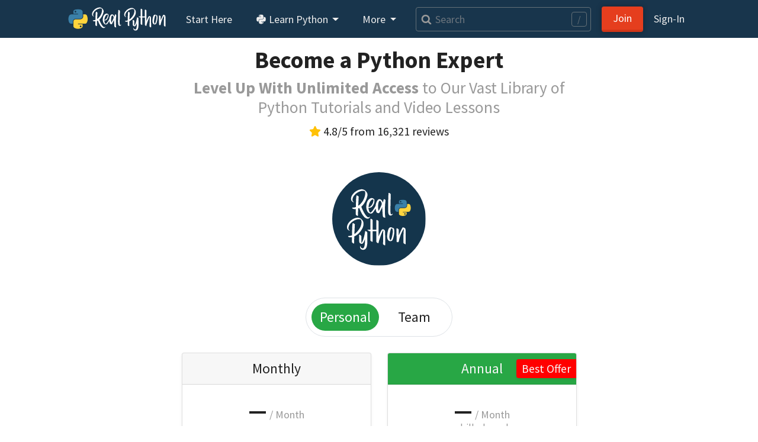

--- FILE ---
content_type: text/html; charset=utf-8
request_url: https://realpython.com/account/join/?utm_source=rp_article_footer&utm_content=asynchronous-tasks-with-django-and-celery
body_size: 11250
content:


<!doctype html>
<html lang="en">
  <head>
    
    
    <link href="https://files.realpython.com" rel="preconnect">

    <title>Membership – Real Python</title>
    <meta name="author" content="Real Python">
    <meta name="description" content="Master real-world Python skills with a community of experts.">
    <meta name="keywords" content="">

    
  


    <meta charset="utf-8">
    <meta name="viewport" content="width=device-width, initial-scale=1, shrink-to-fit=no, viewport-fit=cover">

    
      <link rel="stylesheet" href="/static/realpython.min.0871337d2d4f.css">
      
        <link rel="stylesheet" href="/static/fontawesome.min.3d0609f28af6.css">
      
      <link rel="stylesheet" href="/static/gfonts/font.5ac42994de49.css">
      <link rel="preload" href="/static/glightbox.min.9b438b29cef1.css" as="style" onload="this.onload=null;this.rel='stylesheet'"><noscript><link rel="stylesheet" href="/static/glightbox.min.9b438b29cef1.css"></noscript>
      
    

    

    
    
      <link rel="canonical" href="https://realpython.com/account/join/">

      
      
        <meta name="twitter:card" content="summary_large_image">
        <meta name="twitter:image" content="https://files.realpython.com/media/real-python-video-courses-title-wide.daf71ae6460c.png">
        <meta property="og:image" content="https://files.realpython.com/media/real-python-video-courses-title-wide.daf71ae6460c.png">
        <meta name="robots" content="max-image-preview:large">
      
      <meta name="twitter:creator" content="@realpython">
      <meta name="twitter:site" content="@realpython">
      <meta property="og:title" content="Membership – Real Python">
      <meta property="og:type" content="article">
      <meta property="og:url" content="https://realpython.com/account/join/">
      <meta property="og:description" content="Master real-world Python skills with a community of experts.">
    

    <link href="/static/favicon.68cbf4197b0c.png" rel="icon">
    <link href="https://realpython.com/atom.xml" rel="alternate" title="Real Python" type="application/atom+xml">
    <link rel="manifest" href="/manifest.json">

    

    
    

    
    <script id="icons-data" type="application/json">{"iconsUrl": "/static/icons.5eccc70ec931.svg"}</script>
    <script id="optins-data" type="application/json">{"turnstileSiteKey": "0x4AAAAAAAQQUCLRXBi8NnUh"}</script>

    

    
<script async src="https://www.googletagmanager.com/gtag/js?id=G-L7L6L5F6Y6"></script>
<script>
  window.dataLayer = window.dataLayer || [];
  function gtag(){dataLayer.push(arguments);}
  gtag('js', new Date());
  gtag('config', 'G-L7L6L5F6Y6');

  gtag('get', 'G-L7L6L5F6Y6', 'client_id', (clid) => {
    document.cookie = 'gaclid=' + clid + ';max-age=86400000;path=/;secure';
  });
  
</script>

  </head>
  <body data-authenticated="false">
    
      



  


<nav class="navbar fixed-top navbar-expand-lg navbar-dark flex-column  user-select-none">
  <div class="container flex-row">

    <a class="navbar-brand" href="/">
      <img src="/static/real-python-logo.893c30edea53.svg" width="165" height="40" class="d-inline-block align-top" alt="Real Python">
    </a>

    
    <button class="navbar-toggler" type="button" data-toggle="collapse" data-target="#navbarSupportedContent" aria-controls="navbarSupportedContent" aria-expanded="false" aria-label="Toggle navigation">
      <span class="navbar-toggler-icon"></span>
    </button>

    <div class="collapse navbar-collapse navbar-nav-scroll" id="navbarSupportedContent" role="navigation" aria-label="Main Navigation">

      <ul class="navbar-nav mr-2">

        <li class="nav-item">
          <a class="nav-link rounded" href="/start-here/">Start&nbsp;Here</a>
        </li>

        <li class="nav-item dropdown">
          <a class="nav-link rounded dropdown-toggle" href="#" id="navbarDropdownLibrary" role="button" data-toggle="dropdown" aria-haspopup="true" aria-expanded="false">
            <span class="icon baseline" aria-hidden="true"><svg aria-hidden="true"><use href="/static/icons.5eccc70ec931.svg#brands--python"/></svg></span> Learn Python
          </a>
          <div class="dropdown-menu" aria-labelledby="navbarDropdownLibrary">
            

            
<a class="dropdown-item " href="/search?kind=article&kind=course&order=newest" style="color: #ff7e73; line-height: 110%;"><span class="icon baseline mr-1" aria-hidden="true"><svg aria-hidden="true"><use href="/static/icons.5eccc70ec931.svg#solid--graduation-cap"/></svg></span>Python Tutorials&nbsp;→<br><small class="text-secondary">In-depth articles and video courses</small></a>


            
<a class="dropdown-item " href="/learning-paths/" style="color: #ffc873; line-height: 110%;"><span class="icon baseline mr-1" aria-hidden="true"><svg aria-hidden="true"><use href="/static/icons.5eccc70ec931.svg#@learning-path"/></svg></span>Learning Paths&nbsp;→<br><small class="text-secondary">Guided study plans for accelerated learning</small></a>


            
<a class="dropdown-item " href="/quizzes/" style="color: #abe0e5; line-height: 110%;"><span class="icon baseline mr-1" aria-hidden="true"><svg aria-hidden="true"><use href="/static/icons.5eccc70ec931.svg#@quiz"/></svg></span>Quizzes & Exercises&nbsp;→<br><small class="text-secondary">Check your learning progress</small></a>


            
<a class="dropdown-item " href="/tutorials/all/" style="color: #ccc; line-height: 110%;"><span class="icon baseline mr-1" aria-hidden="true"><svg aria-hidden="true"><use href="/static/icons.5eccc70ec931.svg#@category"/></svg></span>Browse Topics&nbsp;→<br><small class="text-secondary">Focus on a specific area or skill level</small></a>


            
<a class="dropdown-item " href="/community/" style="color: #e5c6ab; line-height: 110%;"><span class="icon baseline mr-1" aria-hidden="true"><svg aria-hidden="true"><use href="/static/icons.5eccc70ec931.svg#solid--message-smile"/></svg></span>Community Chat&nbsp;→<br><small class="text-secondary">Learn with other Pythonistas</small></a>


            
<a class="dropdown-item " href="/office-hours/" style="color: #e5c6ab; line-height: 110%;"><span class="icon baseline mr-1" aria-hidden="true"><svg aria-hidden="true"><use href="/static/icons.5eccc70ec931.svg#solid--users"/></svg></span>Office Hours&nbsp;→<br><small class="text-secondary">Live Q&A calls with Python experts</small></a>


            
<a class="dropdown-item " href="/podcasts/rpp/" style="color: #b8abe5; line-height: 110%;"><span class="icon baseline mr-1" aria-hidden="true"><svg aria-hidden="true"><use href="/static/icons.5eccc70ec931.svg#@podcast"/></svg></span>Podcast&nbsp;→<br><small class="text-secondary">Hear what’s new in the world of Python</small></a>


            
<a class="dropdown-item " href="/products/books/" style="color: #abe5b1; line-height: 110%;"><span class="icon baseline mr-1" aria-hidden="true"><svg aria-hidden="true"><use href="/static/icons.5eccc70ec931.svg#solid--book-heart"/></svg></span>Books&nbsp;→<br><small class="text-secondary">Round out your knowledge and learn offline</small></a>


            
<a class="dropdown-item " href="/ref/" style="color: #abe0e5; line-height: 110%;"><span class="icon baseline mr-1" aria-hidden="true"><svg aria-hidden="true"><use href="/static/icons.5eccc70ec931.svg#@reference"/></svg></span>Reference&nbsp;→<br><small class="text-secondary">Concise definitions for common Python terms</small></a>


            
<a class="dropdown-item " href="/mentor/" style="color: #ffc873; line-height: 110%;"><span class="icon baseline mr-1" aria-hidden="true"><svg aria-hidden="true"><use href="/static/icons.5eccc70ec931.svg#@code-mentor"/></svg></span>Code Mentor&nbsp;→<span class="float-right badge badge-pill badge-indigo">Beta</span><br><small class="text-secondary">Personalized code assistance &amp; learning tools</small></a>


            
              
              
<a class="dropdown-item border-top" href="/account/join/" style="color: #ffc107; line-height: 110%;"><span class="icon baseline mr-1" aria-hidden="true"><svg aria-hidden="true"><use href="/static/icons.5eccc70ec931.svg#solid--star"/></svg></span>Unlock All Content&nbsp;→</a>

              
            
          </div>
        </li>

        <li class="nav-item dropdown">
          <a class="nav-link rounded dropdown-toggle" href="#" id="navbarDropdownMore" role="button" data-toggle="dropdown" aria-haspopup="true" aria-expanded="false">
            More
          </a>
          <div class="dropdown-menu" aria-labelledby="navbarDropdownMore">
            <a class="dropdown-item" href="/learner-stories/">Learner Stories</a>
            <a class="dropdown-item" href="/newsletter/">Python Newsletter</a>
            <a class="dropdown-item" href="https://www.pythonjobshq.com" target="_blank">Python Job Board</a>
            <a class="dropdown-item" href="/team/">Meet the Team</a>
            <a class="dropdown-item" href="/write-for-us/">Become a Tutorial Writer</a>
            <a class="dropdown-item" href="/become-an-instructor/">Become a Video Instructor</a>
          </div>
        </li>

      </ul> 

      
      <div class="d-block d-lg-none"> 
        <ul class="navbar-nav">
          <li class="nav-item">
            <a class="nav-link rounded" href="/search" title="Search"><span class="icon baseline" aria-hidden="true"><svg aria-hidden="true"><use href="/static/icons.5eccc70ec931.svg#v4--search"/></svg></span> Search</a>
          </li>
        </ul>
      </div>
      
      <div class="d-none d-lg-flex align-items-center mr-2 flex-fill">
        <form class="form-inline w-100 position-relative" action="/search" method="GET">
          <a class="js-search-form-submit position-absolute" href="/search" title="Search" aria-hidden="true" tabindex="-1"><span class="icon baseline text-muted pl-2" aria-hidden="true"><svg aria-hidden="true"><use href="/static/icons.5eccc70ec931.svg#v4--search"/></svg></span></a>
          <input class="search-autocomplete search-field form-control form-control-md mr-sm-1 mr-lg-2 w-100" style="padding-left: 2rem;" maxlength=50 type="search" placeholder="Search" aria-label="Search" aria-keyshortcuts="/ Control+J Meta+J" name="q" autocomplete="off">
          <span class="search-hotkey-indicator position-absolute px-2 border border-input text-input rounded small user-select-none" style="right: 1em;" title="Press / (forward slash) or Ctrl+J to open search" aria-hidden="true">/</span>
          <input type="hidden" name="_from" value="nav">
        </form>
      </div>
      

      <ul class="navbar-nav ml-auto">
        
          <li class="nav-item form-inline mr-2 my-2 ml-3 ml-lg-0">
            <a class="btn btn-primary px-5 px-lg-3" href="/account/join/">Join</a>
          </li>
        

        
          <li class="nav-item">
            <a class="nav-link rounded mx-0 px-lg-2" href="/account/login/?next=%2Faccount%2Fjoin%2F%3Futm_source%3Drp_article_footer%26utm_content%3Dasynchronous-tasks-with-django-and-celery">Sign&#8209;In</a>
          </li>
        
      </ul>

    
    </div>

  </div>

  

</nav>

    

    <div class="container main-content">
      

      
  <div class="row justify-content-center">

    <div class="col-md-10 col-lg-8 article">
      
<div class="article-body page-body">

  

  <h1 class="text-center mt-0 mb-2">Become a Python Expert</h1>

  <h2 class="text-center text-muted h3 mt-0"><strong>Level Up With Unlimited Access</strong> to Our Vast Library of Python Tutorials and Video Lessons</h2>

  
  
  <p class="text-center m-0">
    <span style="color: #ffc107; font-size: 1.25rem;"><span class="icon baseline" aria-hidden="true"><svg aria-hidden="true"><use href="/static/icons.5eccc70ec931.svg#solid--star"/></svg></span></span>
    4.8/5 from 16,321 reviews
  </p>
  

  <a name="plans"></a> 

  <p><img class="img-fluid mx-auto d-block rounded-circle my-5" style="width: 8em;" src="/static/real-python-logo-square.4a1aa4497fcf.svg" width="1500" height="1500" alt="Real Python Logo"></p>

  
    
    <div class="text-center my-4">
      <div class="btn-group border badge-pill p-2">
        <span class="my-0 badge-lg h4 py-2 badge-pill badge-success mr-1">Personal</span>
        <a href="/account/join-team/" class="stretched-link text-body my-0 badge-lg h4 py-2 px-4">Team</a>
      </div>
    </div>
  

  
    <div class="row mt-3 mb-0 text-center justify-content-center rp-join-page-wrapper">
      <div class="card mb-4 shadow-sm rp-join-page-card">

  <div class="card-header ">
    <h4 class="my-0 font-weight-normal ">Monthly</h4>

    
  </div>

  <div class="card-body ">
    


  

  

    
    <p class="h1 card-title"><strong>



<product-price
    data-calc="$868332"
    
>—</product-price>
</strong> <small class="h6 text-muted ml-n1">/ Month</small></p>
    <p class="mt-n3 small text-muted">&nbsp;</p>

  




          
          
<ul class="icon-ul list-unstyled mt-3 mb-4 text-left small">
  
    
      <li class="rounded px-1 bg-light"><span class="icon baseline icon-li text-success" aria-hidden="true"><svg aria-hidden="true"><use href="/static/icons.5eccc70ec931.svg#@check"/></svg></span>All-Access to Python Tutorials, Video Courses, Learning Paths, Quizzes</li>
    
  
    
      <li class="rounded px-1 bg-none"><span class="icon baseline icon-li text-success" aria-hidden="true"><svg aria-hidden="true"><use href="/static/icons.5eccc70ec931.svg#@check"/></svg></span>24/7 Access to Community Chat</li>
    
  
    
      <li class="rounded px-1 bg-light"><span class="icon baseline icon-li text-success" aria-hidden="true"><svg aria-hidden="true"><use href="/static/icons.5eccc70ec931.svg#@check"/></svg></span>Weekly Office Hours Q&amp;A With a Python Expert</li>
    
  
    
      <li class="rounded px-1 bg-none"><span class="icon baseline icon-li text-success" aria-hidden="true"><svg aria-hidden="true"><use href="/static/icons.5eccc70ec931.svg#@check"/></svg></span>New &amp; Updated Training Resources Released Regularly</li>
    
  
    
      <li class="rounded px-1 bg-light"><span class="icon baseline icon-li text-success" aria-hidden="true"><svg aria-hidden="true"><use href="/static/icons.5eccc70ec931.svg#@check"/></svg></span>Shareable Completion Certificates</li>
    
  
    
      <li class="rounded px-1 bg-none"><span class="icon baseline icon-li text-success" aria-hidden="true"><svg aria-hidden="true"><use href="/static/icons.5eccc70ec931.svg#@check"/></svg></span>Downloadable Source Code and Sample Projects</li>
    
  
    
      
      <li>&nbsp;</li>
    
  
</ul>


          
          




  <a class="btn btn-lg d-block mt-3 mx-auto w-100 btn-outline-success" href="/account/signup/?next=/account/join/%3Fplan%3Dmonthly" >Get Started</a>



    
  </div> 

</div> 


        <div class="row rp-join-page-card-spacer"></div>

        <div class="card mb-4 shadow-sm rp-join-page-card">

  <div class="card-header bg-success">
    <h4 class="my-0 font-weight-normal text-light">Annual</h4>

    
      <div class="shadow-sm p-0 px-2 rounded-left text-center d-flex align-items-center justify-content-center" style="position:absolute; top:.5em; right:0; height: 1.6em; color:red; background:red;">
        <span class="text-light m-0 p-0">Best Offer</span>
      </div>
    
  </div>

  <div class="card-body ">
    


  

  

    
    <p class="h1 card-title"><strong>



<product-price
    data-calc="$754448"
    
>—</product-price>
</strong> <small class="h6 text-muted ml-n1">/ Month</small></p>
    <p class="mt-n3 small text-muted">



<product-price
    data-calc="$754404"
    
>—</product-price>
 billed yearly</p>

  




          
          
<ul class="icon-ul list-unstyled mt-3 mb-4 text-left small">
  
    
      <li class="rounded px-1 bg-light"><span class="icon baseline icon-li text-success" aria-hidden="true"><svg aria-hidden="true"><use href="/static/icons.5eccc70ec931.svg#@check"/></svg></span>All-Access to Python Tutorials, Video Courses, Learning Paths, Quizzes</li>
    
  
    
      <li class="rounded px-1 bg-none"><span class="icon baseline icon-li text-success" aria-hidden="true"><svg aria-hidden="true"><use href="/static/icons.5eccc70ec931.svg#@check"/></svg></span>24/7 Access to Community Chat</li>
    
  
    
      <li class="rounded px-1 bg-light"><span class="icon baseline icon-li text-success" aria-hidden="true"><svg aria-hidden="true"><use href="/static/icons.5eccc70ec931.svg#@check"/></svg></span>Weekly Office Hours Q&amp;A With a Python Expert</li>
    
  
    
      <li class="rounded px-1 bg-none"><span class="icon baseline icon-li text-success" aria-hidden="true"><svg aria-hidden="true"><use href="/static/icons.5eccc70ec931.svg#@check"/></svg></span>New &amp; Updated Training Resources Released Regularly</li>
    
  
    
      <li class="rounded px-1 bg-light"><span class="icon baseline icon-li text-success" aria-hidden="true"><svg aria-hidden="true"><use href="/static/icons.5eccc70ec931.svg#@check"/></svg></span>Shareable Completion Certificates</li>
    
  
    
      <li class="rounded px-1 bg-none"><span class="icon baseline icon-li text-success" aria-hidden="true"><svg aria-hidden="true"><use href="/static/icons.5eccc70ec931.svg#@check"/></svg></span>Downloadable Source Code and Sample Projects</li>
    
  
    
      <li><span class="icon baseline icon-li text-success" aria-hidden="true"><svg aria-hidden="true"><use href="/static/icons.5eccc70ec931.svg#@check"/></svg></span><mark class="marker-highlight"><strong>Save 50% on Your Membership</strong></mark></li>
    
  
</ul>


          
          




  <a class="btn btn-lg d-block mt-3 mx-auto w-100 btn-success" href="/account/signup/?next=/account/join/%3Fplan%3Dyearly" >Get Started</a>



    
  </div> 

</div> 

    </div>
  

  <div class="d-flex mb-4 mt-0">
    <ul class="icon-ul list-unstyled mx-auto text-muted small">
      <li><span class="icon baseline icon-li text-success" aria-hidden="true"><svg aria-hidden="true"><use href="/static/icons.5eccc70ec931.svg#v4--check"/></svg></span>No contract, cancel anytime</li>
      <li><span class="icon baseline icon-li text-success" aria-hidden="true"><svg aria-hidden="true"><use href="/static/icons.5eccc70ec931.svg#v4--check"/></svg></span>PayPal or credit card accepted</li>
      
    </ul>
  </div>

  

  <h1 class="text-center mt-5 mb-2">Become a Well-Rounded Pythonista</h1>
  <h2 class="text-center text-muted h3 mt-0 mb-5">Your Skills Roadmap to Clean &amp; Pythonic Code</h2>

  
<div class="container mt-4">
  <div class="row">
    <div class="col-12 col-md-4 align-self-center">
      <img src="/static/members/icon-lessons.64ac6d33f9d3.svg" class="d-block d-md-none img-fluid w-66 mb-0 mx-auto">
      <img src="/static/members/icon-lessons.64ac6d33f9d3.svg" class="d-none d-md-block img-fluid w-100 mb-0">
    </div>
    <div class="col mt-3">
      <p class="h3 mt-0">685 Tutorials + 5107 Video Lessons, and&nbsp;Counting&hellip;</p>
      <p>Get full access to our large (and growing) collection of Python tutorials and in-depth training materials. With new content published weekly, you&rsquo;ll always find something to boost&nbsp;your&nbsp;skills.</p>
    </div>
  </div>
</div>


  
<div class="container mt-4">
  <div class="row">
    <div class="col-12 col-md-4 align-self-center">
      <img src="/static/members/icon-skills.c495311e5721.svg" class="d-block d-md-none img-fluid w-66 mb-0 mx-auto">
      <img src="/static/members/icon-skills.c495311e5721.svg" class="d-none d-md-block img-fluid w-100 mb-0">
    </div>
    <div class="col mt-3">
      <p class="h3 mt-0">Practical, Real-World Python&nbsp;Skills</p>
      <p>Our tutorials are created, curated, and vetted by a community of expert Pythonistas. At Real Python you&rsquo;ll get the trusted resources you need on your path to Python mastery.</p>
    </div>
  </div>
</div>


  
<div class="container mt-4">
  <div class="row">
    <div class="col-12 col-md-4 align-self-center">
      <img src="/static/members/icon-meet.e16e110cf437.svg" class="d-block d-md-none img-fluid w-66 mb-0 mx-auto">
      <img src="/static/members/icon-meet.e16e110cf437.svg" class="d-none d-md-block img-fluid w-100 mb-0">
    </div>
    <div class="col mt-3">
      <p class="h3 mt-0">Meet Other Pythonistas</p>
      <p>Sign up for our weekly <em>Real Python “Office Hours”</em> live Q&A calls and get your Python questions answered by an expert from the Real Python Team.<br><br>Join the private <em>Real Python Community Slack</em> chat to discuss your coding and career questions, vote on upcoming tutorial topics, or just hang out with us at this virtual water cooler.</p>
    </div>
  </div>
</div>


  
<div class="container mt-4">
  <div class="row">
    <div class="col-12 col-md-4 align-self-center">
      <img src="/static/members/icon-certificate.c36ce72e54d1.svg" class="d-block d-md-none img-fluid w-66 mb-0 mx-auto">
      <img src="/static/members/icon-certificate.c36ce72e54d1.svg" class="d-none d-md-block img-fluid w-100 mb-0">
    </div>
    <div class="col mt-3">
      <p class="h3 mt-0">Completion Certificates</p>
      <p>For each course you complete, you receive a shareable (and printable) Certificate of Completion. Embed your certificates in your portfolio, LinkedIn resume, and other websites to show the world that you&rsquo;re a dedicated and capable Pythonista.</p>
    </div>
  </div>
</div>


  
<div class="container mt-4">
  <div class="row">
    <div class="col-12 col-md-4 align-self-center">
      <img src="/static/members/icon-subtitles.5433df9a371d.svg" class="d-block d-md-none img-fluid w-66 mb-0 mx-auto">
      <img src="/static/members/icon-subtitles.5433df9a371d.svg" class="d-none d-md-block img-fluid w-100 mb-0">
    </div>
    <div class="col mt-3">
      <p class="h3 mt-0">Video Subtitles &amp; Transcripts</p>
      <p>Our video lessons come with full, hand-edited subtitles and searchable transcripts. This makes it super easy to review specific parts of a course or to find content you previously watched.</p>
    </div>
  </div>
</div>


  
<div class="container mt-4">
  <div class="row">
    <div class="col-12 col-md-4 align-self-center">
      <img src="/static/members/icon-quiz.b95a15f1dff6.svg" class="d-block d-md-none img-fluid w-66 mb-0 mx-auto">
      <img src="/static/members/icon-quiz.b95a15f1dff6.svg" class="d-none d-md-block img-fluid w-100 mb-0">
    </div>
    <div class="col mt-3">
      <p class="h3 mt-0">Interactive Quizzes &amp; Learning&nbsp;Paths</p>
      <p>See where you stand and practice what you learn with interactive quizzes, hands-on coding challenges, and skills-focused learning paths.</p>
    </div>
  </div>
</div>


  
<div class="container mt-4">
  <div class="row">
    <div class="col-12 col-md-4 align-self-center">
      <img src="/static/members/icon-bookmark.b215f437bfd4.svg" class="d-block d-md-none img-fluid w-66 mb-0 mx-auto">
      <img src="/static/members/icon-bookmark.b215f437bfd4.svg" class="d-none d-md-block img-fluid w-100 mb-0">
    </div>
    <div class="col mt-3">
      <p class="h3 mt-0">Track Your Learning&nbsp;Progress</p>
      <p>Mark tutorials and courses as completed or in-progress and learn at your own comfortable pace. Bookmark resources and review them later to boost long-term retention.</p>
    </div>
  </div>
</div>


  
<div class="container mt-4">
  <div class="row">
    <div class="col-12 col-md-4 align-self-center">
      <img src="/static/members/icon-megaphone.8d4cd1435e65.svg" class="d-block d-md-none img-fluid w-66 mb-0 mx-auto">
      <img src="/static/members/icon-megaphone.8d4cd1435e65.svg" class="d-none d-md-block img-fluid w-100 mb-0">
    </div>
    <div class="col mt-3">
      <p class="h3 mt-0">No Ads</p>
      <p>Read your tutorials and watch your classes without interruptions. With a Real Python Membership you&rsquo;ll see no third-party ads on the entire site.</p>
    </div>
  </div>
</div>


  
<div class="container mt-4">
  <div class="row">
    <div class="col-12 col-md-4 align-self-center">
      <img src="/static/members/icon-download.9e081da63a76.svg" class="d-block d-md-none img-fluid w-66 mb-0 mx-auto">
      <img src="/static/members/icon-download.9e081da63a76.svg" class="d-none d-md-block img-fluid w-100 mb-0">
    </div>
    <div class="col mt-3">
      <p class="h3 mt-0">Downloads &amp; Bonus&nbsp;Resources</p>
      <p>Unlimited, direct-download access to tutorial source code, cheat sheets, and other bonus resources.<br><br>Commercial use of our example code and sample projects in your own programs is permitted.</p>
    </div>
  </div>
</div>


  
<div class="container mt-4">
  <div class="row">
    <div class="col-12 col-md-4 align-self-center">
      <img src="/static/members/icon-updated.8633455ed424.svg" class="d-block d-md-none img-fluid w-66 mb-0 mx-auto">
      <img src="/static/members/icon-updated.8633455ed424.svg" class="d-none d-md-block img-fluid w-100 mb-0">
    </div>
    <div class="col mt-3">
      <p class="h3 mt-0">Regularly Updated</p>
      <p>Keep your skills fresh and keep up with technology. We&rsquo;re constantly releasing new members-only tutorials and update our content regularly.</p>
    </div>
  </div>
</div>


  <div class="text-center my-5"><a href="#plans" class="btn btn-success btn-lg">See Membership Options&nbsp;&nbsp;&uarr;</a></div>

  <h1 class="text-center mt-5 mb-2" id="learn-real-world-python-skills">High Quality Tutorials</h1>
  <h2 class="text-center text-muted h3 mt-0 mb-5">For Pythonistas, by Pythonistas</h2>

  <p>We are a community site focused on creating high-quality Python tutorials. All of our education materials are created, curated, and vetted by a team of expert Pythonistas with years of industry experience.</p>

  <p>More than 3,000,000 readers visit us each month to level up their coding skills and master Python's best practices.</p>

  <p><mark class="marker-highlight">To make sure you are learning effectively, each tutorial goes through at least three rounds of editing and reviews before publication.</mark></p>

  <p class="text-center my-5 h3">Meet the <strong>Real Python Tutorial Team</strong>:</p>

  
<div class="container mb-3">
  
    <div class="row mb-1 mb-md-3">
      
      <div class="col px-1 px-md-3">
        
          <div class="embed-responsive embed-responsive-1by1">
            <img class="embed-responsive-item rounded-circle w-100" src="/cdn-cgi/image/width=1331,height=1331,fit=crop,gravity=auto,format=auto/https://files.realpython.com/media/owl.fcdebddfd89d.jpg" srcset="/cdn-cgi/image/width=332,height=332,fit=crop,gravity=auto,format=auto/https://files.realpython.com/media/owl.fcdebddfd89d.jpg 332w, /cdn-cgi/image/width=443,height=443,fit=crop,gravity=auto,format=auto/https://files.realpython.com/media/owl.fcdebddfd89d.jpg 443w, /cdn-cgi/image/width=665,height=665,fit=crop,gravity=auto,format=auto/https://files.realpython.com/media/owl.fcdebddfd89d.jpg 665w, /cdn-cgi/image/width=1331,height=1331,fit=crop,gravity=auto,format=auto/https://files.realpython.com/media/owl.fcdebddfd89d.jpg 1331w" sizes="15vw">
          </div>
        
      </div>
      
      <div class="col px-1 px-md-3">
        
          <div class="embed-responsive embed-responsive-1by1">
            <img class="embed-responsive-item rounded-circle w-100" src="/cdn-cgi/image/width=800,height=800,fit=crop,gravity=auto,format=auto/https://files.realpython.com/media/0BECB59D-6AF9-4F1E-B71C-5026A0954DCA.71b19fd1ee7f.jpg" srcset="/cdn-cgi/image/width=200,height=200,fit=crop,gravity=auto,format=auto/https://files.realpython.com/media/0BECB59D-6AF9-4F1E-B71C-5026A0954DCA.71b19fd1ee7f.jpg 200w, /cdn-cgi/image/width=266,height=266,fit=crop,gravity=auto,format=auto/https://files.realpython.com/media/0BECB59D-6AF9-4F1E-B71C-5026A0954DCA.71b19fd1ee7f.jpg 266w, /cdn-cgi/image/width=400,height=400,fit=crop,gravity=auto,format=auto/https://files.realpython.com/media/0BECB59D-6AF9-4F1E-B71C-5026A0954DCA.71b19fd1ee7f.jpg 400w, /cdn-cgi/image/width=800,height=800,fit=crop,gravity=auto,format=auto/https://files.realpython.com/media/0BECB59D-6AF9-4F1E-B71C-5026A0954DCA.71b19fd1ee7f.jpg 800w" sizes="15vw">
          </div>
        
      </div>
      
      <div class="col px-1 px-md-3">
        
          <div class="embed-responsive embed-responsive-1by1">
            <img class="embed-responsive-item rounded-circle w-100" src="/cdn-cgi/image/width=720,height=720,fit=crop,gravity=auto,format=auto/https://files.realpython.com/media/cokeefe.3365fa52f0c8.jpg" srcset="/cdn-cgi/image/width=180,height=180,fit=crop,gravity=auto,format=auto/https://files.realpython.com/media/cokeefe.3365fa52f0c8.jpg 180w, /cdn-cgi/image/width=240,height=240,fit=crop,gravity=auto,format=auto/https://files.realpython.com/media/cokeefe.3365fa52f0c8.jpg 240w, /cdn-cgi/image/width=360,height=360,fit=crop,gravity=auto,format=auto/https://files.realpython.com/media/cokeefe.3365fa52f0c8.jpg 360w, /cdn-cgi/image/width=720,height=720,fit=crop,gravity=auto,format=auto/https://files.realpython.com/media/cokeefe.3365fa52f0c8.jpg 720w" sizes="15vw">
          </div>
        
      </div>
      
      <div class="col px-1 px-md-3">
        
          <div class="embed-responsive embed-responsive-1by1">
            <img class="embed-responsive-item rounded-circle w-100" src="/cdn-cgi/image/width=1024,height=1024,fit=crop,gravity=auto,format=auto/https://files.realpython.com/media/rodrigo_1024.01d3cbf06835.webp" srcset="/cdn-cgi/image/width=256,height=256,fit=crop,gravity=auto,format=auto/https://files.realpython.com/media/rodrigo_1024.01d3cbf06835.webp 256w, /cdn-cgi/image/width=341,height=341,fit=crop,gravity=auto,format=auto/https://files.realpython.com/media/rodrigo_1024.01d3cbf06835.webp 341w, /cdn-cgi/image/width=512,height=512,fit=crop,gravity=auto,format=auto/https://files.realpython.com/media/rodrigo_1024.01d3cbf06835.webp 512w, /cdn-cgi/image/width=1024,height=1024,fit=crop,gravity=auto,format=auto/https://files.realpython.com/media/rodrigo_1024.01d3cbf06835.webp 1024w" sizes="15vw">
          </div>
        
      </div>
      
      <div class="col px-1 px-md-3">
        
          <div class="embed-responsive embed-responsive-1by1">
            <img class="embed-responsive-item rounded-circle w-100" src="/cdn-cgi/image/width=400,height=400,fit=crop,gravity=auto,format=auto/https://files.realpython.com/media/KEK9iuEG_400x400.28b60a4581c0.jpg" srcset="/cdn-cgi/image/width=100,height=100,fit=crop,gravity=auto,format=auto/https://files.realpython.com/media/KEK9iuEG_400x400.28b60a4581c0.jpg 100w, /cdn-cgi/image/width=133,height=133,fit=crop,gravity=auto,format=auto/https://files.realpython.com/media/KEK9iuEG_400x400.28b60a4581c0.jpg 133w, /cdn-cgi/image/width=200,height=200,fit=crop,gravity=auto,format=auto/https://files.realpython.com/media/KEK9iuEG_400x400.28b60a4581c0.jpg 200w, /cdn-cgi/image/width=400,height=400,fit=crop,gravity=auto,format=auto/https://files.realpython.com/media/KEK9iuEG_400x400.28b60a4581c0.jpg 400w" sizes="15vw">
          </div>
        
      </div>
      
    </div>
  
    <div class="row mb-1 mb-md-3">
      
      <div class="col px-1 px-md-3">
        
          <div class="embed-responsive embed-responsive-1by1">
            <img class="embed-responsive-item rounded-circle w-100" src="/cdn-cgi/image/width=1188,height=1188,fit=crop,gravity=auto,format=auto/https://files.realpython.com/media/Screen_Shot_2021-09-28_at_3.13.21_PM.3310c56e90bd.jpg" srcset="/cdn-cgi/image/width=297,height=297,fit=crop,gravity=auto,format=auto/https://files.realpython.com/media/Screen_Shot_2021-09-28_at_3.13.21_PM.3310c56e90bd.jpg 297w, /cdn-cgi/image/width=396,height=396,fit=crop,gravity=auto,format=auto/https://files.realpython.com/media/Screen_Shot_2021-09-28_at_3.13.21_PM.3310c56e90bd.jpg 396w, /cdn-cgi/image/width=594,height=594,fit=crop,gravity=auto,format=auto/https://files.realpython.com/media/Screen_Shot_2021-09-28_at_3.13.21_PM.3310c56e90bd.jpg 594w, /cdn-cgi/image/width=1188,height=1188,fit=crop,gravity=auto,format=auto/https://files.realpython.com/media/Screen_Shot_2021-09-28_at_3.13.21_PM.3310c56e90bd.jpg 1188w" sizes="15vw">
          </div>
        
      </div>
      
      <div class="col px-1 px-md-3">
        
          <div class="embed-responsive embed-responsive-1by1">
            <img class="embed-responsive-item rounded-circle w-100" src="/cdn-cgi/image/width=720,height=720,fit=crop,gravity=auto,format=auto/https://files.realpython.com/media/abhinav2019c1.3a84afd775e6.jpg" srcset="/cdn-cgi/image/width=180,height=180,fit=crop,gravity=auto,format=auto/https://files.realpython.com/media/abhinav2019c1.3a84afd775e6.jpg 180w, /cdn-cgi/image/width=240,height=240,fit=crop,gravity=auto,format=auto/https://files.realpython.com/media/abhinav2019c1.3a84afd775e6.jpg 240w, /cdn-cgi/image/width=360,height=360,fit=crop,gravity=auto,format=auto/https://files.realpython.com/media/abhinav2019c1.3a84afd775e6.jpg 360w, /cdn-cgi/image/width=720,height=720,fit=crop,gravity=auto,format=auto/https://files.realpython.com/media/abhinav2019c1.3a84afd775e6.jpg 720w" sizes="15vw">
          </div>
        
      </div>
      
      <div class="col px-1 px-md-3">
        
          <div class="embed-responsive embed-responsive-1by1">
            <img class="embed-responsive-item rounded-circle w-100" src="/static/real-python-logo-square.4a1aa4497fcf.svg">
          </div>
        
      </div>
      
      <div class="col px-1 px-md-3">
        
          <div class="embed-responsive embed-responsive-1by1">
            <img class="embed-responsive-item rounded-circle w-100" src="/cdn-cgi/image/width=200,height=200,fit=crop,gravity=auto,format=auto/https://files.realpython.com/media/Jan-Hein_helderder.fc6f7be8af44.jpg" srcset="/cdn-cgi/image/width=50,height=50,fit=crop,gravity=auto,format=auto/https://files.realpython.com/media/Jan-Hein_helderder.fc6f7be8af44.jpg 50w, /cdn-cgi/image/width=66,height=66,fit=crop,gravity=auto,format=auto/https://files.realpython.com/media/Jan-Hein_helderder.fc6f7be8af44.jpg 66w, /cdn-cgi/image/width=100,height=100,fit=crop,gravity=auto,format=auto/https://files.realpython.com/media/Jan-Hein_helderder.fc6f7be8af44.jpg 100w, /cdn-cgi/image/width=200,height=200,fit=crop,gravity=auto,format=auto/https://files.realpython.com/media/Jan-Hein_helderder.fc6f7be8af44.jpg 200w" sizes="15vw">
          </div>
        
      </div>
      
      <div class="col px-1 px-md-3">
        
          <div class="embed-responsive embed-responsive-1by1">
            <img class="embed-responsive-item rounded-circle w-100" src="/cdn-cgi/image/width=1242,height=1242,fit=crop,gravity=auto,format=auto/https://files.realpython.com/media/acephalia.ca20b133823e.jpeg" srcset="/cdn-cgi/image/width=310,height=310,fit=crop,gravity=auto,format=auto/https://files.realpython.com/media/acephalia.ca20b133823e.jpeg 310w, /cdn-cgi/image/width=414,height=414,fit=crop,gravity=auto,format=auto/https://files.realpython.com/media/acephalia.ca20b133823e.jpeg 414w, /cdn-cgi/image/width=621,height=621,fit=crop,gravity=auto,format=auto/https://files.realpython.com/media/acephalia.ca20b133823e.jpeg 621w, /cdn-cgi/image/width=1242,height=1242,fit=crop,gravity=auto,format=auto/https://files.realpython.com/media/acephalia.ca20b133823e.jpeg 1242w" sizes="15vw">
          </div>
        
      </div>
      
    </div>
  
    <div class="row mb-1 mb-md-3">
      
      <div class="col px-1 px-md-3">
        
          <div class="embed-responsive embed-responsive-1by1">
            <img class="embed-responsive-item rounded-circle w-100" src="/cdn-cgi/image/width=2320,height=2320,fit=crop,gravity=auto,format=auto/https://files.realpython.com/media/jwilson_sq.0e4925aed6e6.jpg" srcset="/cdn-cgi/image/width=580,height=580,fit=crop,gravity=auto,format=auto/https://files.realpython.com/media/jwilson_sq.0e4925aed6e6.jpg 580w, /cdn-cgi/image/width=773,height=773,fit=crop,gravity=auto,format=auto/https://files.realpython.com/media/jwilson_sq.0e4925aed6e6.jpg 773w, /cdn-cgi/image/width=1160,height=1160,fit=crop,gravity=auto,format=auto/https://files.realpython.com/media/jwilson_sq.0e4925aed6e6.jpg 1160w, /cdn-cgi/image/width=2320,height=2320,fit=crop,gravity=auto,format=auto/https://files.realpython.com/media/jwilson_sq.0e4925aed6e6.jpg 2320w" sizes="15vw">
          </div>
        
      </div>
      
      <div class="col px-1 px-md-3">
        
          <div class="embed-responsive embed-responsive-1by1">
            <img class="embed-responsive-item rounded-circle w-100" src="/cdn-cgi/image/width=756,height=756,fit=crop,gravity=auto,format=auto/https://files.realpython.com/media/negar-pic.114658386780.5b2dd45547b0.jpg" srcset="/cdn-cgi/image/width=189,height=189,fit=crop,gravity=auto,format=auto/https://files.realpython.com/media/negar-pic.114658386780.5b2dd45547b0.jpg 189w, /cdn-cgi/image/width=252,height=252,fit=crop,gravity=auto,format=auto/https://files.realpython.com/media/negar-pic.114658386780.5b2dd45547b0.jpg 252w, /cdn-cgi/image/width=378,height=378,fit=crop,gravity=auto,format=auto/https://files.realpython.com/media/negar-pic.114658386780.5b2dd45547b0.jpg 378w, /cdn-cgi/image/width=756,height=756,fit=crop,gravity=auto,format=auto/https://files.realpython.com/media/negar-pic.114658386780.5b2dd45547b0.jpg 756w" sizes="15vw">
          </div>
        
      </div>
      
      <div class="col px-1 px-md-3">
        
          <div class="embed-responsive embed-responsive-1by1">
            <img class="embed-responsive-item rounded-circle w-100" src="/cdn-cgi/image/width=240,height=240,fit=crop,gravity=auto,format=auto/https://files.realpython.com/media/ms.fdcd0bdc2f4a.png" srcset="/cdn-cgi/image/width=60,height=60,fit=crop,gravity=auto,format=auto/https://files.realpython.com/media/ms.fdcd0bdc2f4a.png 60w, /cdn-cgi/image/width=80,height=80,fit=crop,gravity=auto,format=auto/https://files.realpython.com/media/ms.fdcd0bdc2f4a.png 80w, /cdn-cgi/image/width=120,height=120,fit=crop,gravity=auto,format=auto/https://files.realpython.com/media/ms.fdcd0bdc2f4a.png 120w, /cdn-cgi/image/width=240,height=240,fit=crop,gravity=auto,format=auto/https://files.realpython.com/media/ms.fdcd0bdc2f4a.png 240w" sizes="15vw">
          </div>
        
      </div>
      
      <div class="col px-1 px-md-3">
        
          <div class="embed-responsive embed-responsive-1by1">
            <img class="embed-responsive-item rounded-circle w-100" src="/cdn-cgi/image/width=700,height=700,fit=crop,gravity=auto,format=auto/https://files.realpython.com/media/P8_2.339ad73a945c.jpg" srcset="/cdn-cgi/image/width=175,height=175,fit=crop,gravity=auto,format=auto/https://files.realpython.com/media/P8_2.339ad73a945c.jpg 175w, /cdn-cgi/image/width=233,height=233,fit=crop,gravity=auto,format=auto/https://files.realpython.com/media/P8_2.339ad73a945c.jpg 233w, /cdn-cgi/image/width=350,height=350,fit=crop,gravity=auto,format=auto/https://files.realpython.com/media/P8_2.339ad73a945c.jpg 350w, /cdn-cgi/image/width=700,height=700,fit=crop,gravity=auto,format=auto/https://files.realpython.com/media/P8_2.339ad73a945c.jpg 700w" sizes="15vw">
          </div>
        
      </div>
      
      <div class="col px-1 px-md-3">
        
          <div class="embed-responsive embed-responsive-1by1">
            <img class="embed-responsive-item rounded-circle w-100" src="/cdn-cgi/image/width=800,height=800,fit=crop,gravity=auto,format=auto/https://files.realpython.com/media/profpic_sp.a008488b6af0.jpeg" srcset="/cdn-cgi/image/width=200,height=200,fit=crop,gravity=auto,format=auto/https://files.realpython.com/media/profpic_sp.a008488b6af0.jpeg 200w, /cdn-cgi/image/width=266,height=266,fit=crop,gravity=auto,format=auto/https://files.realpython.com/media/profpic_sp.a008488b6af0.jpeg 266w, /cdn-cgi/image/width=400,height=400,fit=crop,gravity=auto,format=auto/https://files.realpython.com/media/profpic_sp.a008488b6af0.jpeg 400w, /cdn-cgi/image/width=800,height=800,fit=crop,gravity=auto,format=auto/https://files.realpython.com/media/profpic_sp.a008488b6af0.jpeg 800w" sizes="15vw">
          </div>
        
      </div>
      
    </div>
  
</div>

<p class="text-center text-muted">&hellip;and 100 more!</p>


  <div class="text-center my-5"><a href="#plans" class="btn btn-success btn-lg">See Membership Options&nbsp;&nbsp;&uarr;</a></div>

  <h1 class="text-center mt-5">What Python Devs Say About&nbsp;Us</h1>
  <h2 class="text-center text-muted h3 my-0">A Trustworthy Resource for Any Skill Level</h2>

  
  
  <p class="text-center my-0 mt-2">
    <span style="color: #ffc107; font-size: 1.25rem;"><span class="icon baseline" aria-hidden="true"><svg aria-hidden="true"><use href="/static/icons.5eccc70ec931.svg#solid--star"/></svg></span></span>
    4.8/5 from 16,321 reviews
  </p>
  

  <p class="mt-5">Our tutorials have been “battle-tested” by thousands of Pythonistas, data scientists, and developers working for companies big and small, such as Amazon, Red Hat, Google, and Microsoft:</p>

  
<p class="text-center my-5">
  <img style="filter:contrast(0.1);" class="px-3 py-2 m-0 img-fluid w-25 mr-3" src="/static/company-logos/accenture.e2577e634d7f.svg">
  <img style="filter:contrast(0.1);" class="px-3 py-2 m-0 img-fluid w-25 mr-3" src="/static/company-logos/amazon.3d4f589f7686.svg">
  <img style="filter:contrast(0.1);" class="px-3 py-2 m-0 img-fluid w-25 mr-3" src="/static/company-logos/cisco.a6d3f358d680.svg">

  <img style="filter:contrast(0.1);" class="px-3 py-2 m-0 img-fluid w-25 mr-3" src="/static/company-logos/intel.85145736e812.svg">
  <img style="filter:contrast(0.1);" class="px-3 py-2 m-0 img-fluid w-25 mr-3" src="/static/company-logos/microsoft.30d0bb150da1.svg">
  <img style="filter:contrast(0.1);" class="px-3 py-2 m-0 img-fluid w-25 mr-3" src="/static/company-logos/nokia.2731b6765559.svg">

  <img style="filter:contrast(0.1);" class="px-3 py-2 m-0 img-fluid w-25 mr-3" src="/static/company-logos/redhat.157ce804601f.svg">
  <img style="filter:contrast(0.1);" class="px-3 py-2 m-0 img-fluid w-25 mr-3" src="/static/company-logos/sap.ea7649198412.svg">
  <img style="filter:contrast(0.1);" class="px-3 py-2 m-0 img-fluid w-25 mr-3" src="/static/company-logos/vmware.33094004dd65.svg">

  <img style="filter:contrast(0.1);" class="px-3 py-2 m-0 img-fluid w-25 mr-3" src="/static/company-logos/google.aca5aa7c5b42.svg">
</p>


  
  <div class="container mb-4">
  <div class="row">
    <div class="col-12 col-md-2 align-self-center">
      <img loading="lazy" src="/static/members/testimonial-a.c7782fae5ecd.jpg" class="d-block d-md-none rounded-circle img-fluid w-33 mb-0 mx-auto" alt="Abhishek Nagekar">
      <img loading="lazy" src="/static/members/testimonial-a.c7782fae5ecd.jpg" class="d-none d-md-block rounded-circle img-fluid w-100 mb-0" alt="Abhishek Nagekar">
    </div>
    <div class="col mt-3">
      <p><mark class="marker-highlight">“Real Python has totally changed the way I look at paid content online.</mark> I&rsquo;ve long held the notion that everything that one wishes to learn is freely available on the internet, but that was reminiscent of the time I was a university student (and as such, with a lot of time on my hand to find and filter quality resources).<br><br><mark class="marker-highlight">Now that I work, and usually don&rsquo;t have massive time stretches, I find that learning off a quality resource like Real Python is a worthy investment</mark> as opposed to curating a list manually after going through tonnes of blog posts and YouTube videos.<br><br>Appreciate it, keep up the high quality!”</p>
    </div>
  </div>
  <div class="row">
    <div class="col-12 col-md-2 align-self-center">
    </div>
    <div class="col">
      <p><strong>— Abhishek Nagekar</strong>, Security Engineer at Mozilla</p>
    </div>
  </div>
</div>


  
  <div class="container mb-4">
  <div class="row">
    <div class="col-12 col-md-2 align-self-center">
      <img loading="lazy" src="/static/members/testimonial-dd-avatar.be27ac3d940b.jpg" class="d-block d-md-none rounded-circle img-fluid w-33 mb-0 mx-auto" alt="David Dansby">
      <img loading="lazy" src="/static/members/testimonial-dd-avatar.be27ac3d940b.jpg" class="d-none d-md-block rounded-circle img-fluid w-100 mb-0" alt="David Dansby">
    </div>
    <div class="col mt-3">
      <p>“That’s the best thing about Real Python, the quality of the articles. You don’t find issues like you do on Medium or personal blog posts where you don’t have a team editing the tutorials. <mark class="marker-highlight">Real&nbsp;Python is the most professional Python tutorial site.”</mark></p>
    </div>
  </div>
  <div class="row">
    <div class="col-12 col-md-2 align-self-center">
    </div>
    <div class="col">
      <p><strong>— David Dansby</strong>, Data Engineer at Atlassian</p>
    </div>
  </div>
</div>


  
  <div class="container mb-4">
  <div class="row">
    <div class="col-12 col-md-2 align-self-center">
      <img loading="lazy" src="/static/members/testimonial-aj-avatar.60a250c9d11b.jpg" class="d-block d-md-none rounded-circle img-fluid w-33 mb-0 mx-auto" alt="Abigail Jones">
      <img loading="lazy" src="/static/members/testimonial-aj-avatar.60a250c9d11b.jpg" class="d-none d-md-block rounded-circle img-fluid w-100 mb-0" alt="Abigail Jones">
    </div>
    <div class="col mt-3">
      <p>“While I came to Real Python with some coding experience and knowledge, I was able to bring a lot of that together with the tutorials and videos into a more cohesive skill set that <mark class="marker-highlight">just landed me a software engineering job after three years of little to no activity. Thank you so much!”</mark></p>
    </div>
  </div>
  <div class="row">
    <div class="col-12 col-md-2 align-self-center">
    </div>
    <div class="col">
      <p><strong>— Abigail Jones</strong>, M.Sc., Software Engineer</p>
    </div>
  </div>
</div>


  
  <div class="container mb-4">
  <div class="row">
    <div class="col-12 col-md-2 align-self-center">
      <img loading="lazy" src="/static/members/testimonial-fd-avatar.5e8bcdbb3098.jpg" class="d-block d-md-none rounded-circle img-fluid w-33 mb-0 mx-auto" alt="Faan DeSwardt">
      <img loading="lazy" src="/static/members/testimonial-fd-avatar.5e8bcdbb3098.jpg" class="d-none d-md-block rounded-circle img-fluid w-100 mb-0" alt="Faan DeSwardt">
    </div>
    <div class="col mt-3">
      <p>“Joined over the Thanksgiving holidays to sharpen and refresh my Python-fu, but whoa, I was blown away about the über high quality content at realpython.com with <mark class="marker-highlight">just the right balance of content vs video clip duration. I was hooked after a day and joined as a member the next day!</mark> Super stoked about finding this high quality Python community!”</p>
    </div>
  </div>
  <div class="row">
    <div class="col-12 col-md-2 align-self-center">
    </div>
    <div class="col">
      <p><strong>— Faan DeSwardt</strong>, InfoSec SRE at Palo Alto Networks</p>
    </div>
  </div>
</div>


  
  <div class="container mb-4">
  <div class="row">
    <div class="col-12 col-md-2 align-self-center">
      <img loading="lazy" src="/static/members/testimonial-mn-avatar.5e3d54ac6676.jpg" class="d-block d-md-none rounded-circle img-fluid w-33 mb-0 mx-auto" alt="Milan Nikolic">
      <img loading="lazy" src="/static/members/testimonial-mn-avatar.5e3d54ac6676.jpg" class="d-none d-md-block rounded-circle img-fluid w-100 mb-0" alt="Milan Nikolic">
    </div>
    <div class="col mt-3">
      <p>“I truly enjoyed the course and finally signed up for Real Python. It was a matter of time. <mark class="marker-highlight">Just couldn’t resist finishing this series. After checking out the site, I am extremely happy I made that decision.</mark> Thanks and all the best to you and everybody at Real Python!”</p>
    </div>
  </div>
  <div class="row">
    <div class="col-12 col-md-2 align-self-center">
    </div>
    <div class="col">
      <p><strong>— Milan Nikolic</strong>, Software Developer</p>
    </div>
  </div>
</div>


  <div class="container mb-4">
  <div class="row">
    <div class="col-12 col-md-2 align-self-center">
      <img loading="lazy" src="https://files.realpython.com/media/author-jpowell.ecce5da51b65.jpg" class="d-block d-md-none rounded-circle img-fluid w-33 mb-0 mx-auto" alt="Jaya Zhané">
      <img loading="lazy" src="https://files.realpython.com/media/author-jpowell.ecce5da51b65.jpg" class="d-none d-md-block rounded-circle img-fluid w-100 mb-0" alt="Jaya Zhané">
    </div>
    <div class="col mt-3">
      <p><mark class="marker-highlight">“Real Python is helping me out so much in my internship. I work through a new tutorial probably every other day.</mark> I don’t know what I would have done without this site. Thank you so much for all your hard work, everyone! You truly are making a difference.”</p>
    </div>
  </div>
  <div class="row">
    <div class="col-12 col-md-2 align-self-center">
    </div>
    <div class="col">
      <p><strong>— Jaya Zhané</strong>, Data Scientist</p>
    </div>
  </div>
</div>


  
  <div class="container mb-4">
  <div class="row">
    <div class="col-12 col-md-2 align-self-center">
      <img loading="lazy" src="/static/members/testimonial-pm-avatar.490717fa8633.jpeg" class="d-block d-md-none rounded-circle img-fluid w-33 mb-0 mx-auto" alt="Philip Moose">
      <img loading="lazy" src="/static/members/testimonial-pm-avatar.490717fa8633.jpeg" class="d-none d-md-block rounded-circle img-fluid w-100 mb-0" alt="Philip Moose">
    </div>
    <div class="col mt-3">
      <p>“I am really enjoying Real Python. <mark class="marker-highlight">There is so much to learn and do, it’s just incredible! Plus, the tutorials really work as taught.</mark> This is very important to my learning and understanding, I can’t say ‘Thank You’ enough!”</p>
    </div>
  </div>
  <div class="row">
    <div class="col-12 col-md-2 align-self-center">
    </div>
    <div class="col">
      <p><strong>— Philip Moose</strong>, Pythonista</p>
    </div>
  </div>
</div>


  <div class="text-center my-5"><a href="#plans" class="btn btn-success btn-lg">See Membership Options&nbsp;&nbsp;&uarr;</a></div>

  <h2 class="text-center my-5 h1">FAQs</h2>

  <div class="row small">
    <div class="col-sm">

      <p><strong>How does a Real Python membership work?</strong> When you sign up, you&rsquo;ll immediately have unlimited viewing access to our entire library of Python video courses and written tutorials. You&rsquo;ll also unlock access to our Community features where you can get your coding questions answered, meet other professional Pythonistas, and participate in Q&A calls with experts from the Real Python team.</p>

      <p><strong>How do I cancel my membership?</strong> There is no contract, so you can cancel your membership at any time. Visit your account settings to cancel your membership, and we&rsquo;ll set your plan to expire at the end of your current billing period.</p>

      <p><strong>What happens when I cancel my membership?</strong> Your account will revert to a Free membership where you can still access free tutorials and courses.</p>

    
      <p><strong>Is there a discount for yearly membership?</strong> Yes, we offer a discount on annual memberships. The discount is automatically applied when you sign up for an annual plan.</p>
    

    </div>
    <div class="col-sm">

      <p><strong>Can I use PayPal to pay for a membership?</strong> Yes, we accept PayPal and all major credit cards. During the checkout process you&rsquo;ll be asked which payment method you want to use.</p>

      <p><strong>Does this include access to the Real Python books?</strong> The membership program does not include access to our books. The books continue to be separate purchases on our online store.</p>

      <p><strong>Can I expense my membership?</strong> Many companies offer professional development or learning budgets that cover the cost of a Real Python membership. <a href="/expense/" target="_blank">Here’s how you can get your membership reimbursed.</a></p>

      

      <p><strong>Can I buy a team membership for my company?</strong> <a href="/account/join-team/">Yes, please see our team subscription options by clicking here.</a> Team memberships provide unlimited access for individual team members and are billed on a single company account.</p>

      <p><strong>Have more questions?</strong> Please email us at <code>info@realpython.com</code> and we&rsquo;re happy to answer any questions you may have.</p>

    </div>
  </div>

  
    <div class="text-center my-5"><a href="#plans" class="btn btn-success btn-lg">See Membership Options&nbsp;&nbsp;&uarr;</a></div>
  

  
    


  

</div>

    </div>

  </div>

    </div>

    
    

    
    

    
      <footer class="footer">
  <div class="container">
    <p class="text-center text-muted"><small>© 2012–2026 Real&nbsp;Python ⋅ <a class="link-unstyled" href="/privacy-policy/">Privacy&nbsp;Policy</small></a>
  </div>
</footer>

    

    

    
    <script>
      (function() {
        var isAndroid = navigator.userAgent.toLowerCase().indexOf("android") > -1;
        if (!isAndroid) {
          return;
        }

        var styles = `
        @font-face {
          font-family: 'DejaVu Sans Mono';
          font-weight: normal;
          font-style: normal;
          font-display: swap;
          src: url('/static/mfonts/dejavu-sans-mono.33f00225f915.woff2') format('woff2'),
               url('/static/mfonts/dejavu-sans-mono.0da77d3739f3.woff') format('woff'),
               url('/static/mfonts/dejavu-sans-mono.c2356fc49835.ttf') format('truetype');
        }
        code, kbd, pre, samp {
          font-family: 'DejaVu Sans Mono', monospace;
        }
        `

        var styleSheet = document.createElement("style")
        styleSheet.type = "text/css"
        styleSheet.innerText = styles
        document.head.appendChild(styleSheet)
      })();
    </script>

    
    
    <script src="/static/jquery.min.2c872dbe60f4.js"></script>
    <script src="/static/popper.min.aeebb49d0b64.js"></script>
    <script src="/static/bootstrap.min.248284cdd069.js"></script>

    
    


    <script>
    (function() {
      document.querySelectorAll(".js-search-form-submit").forEach(function(el) {
        el.addEventListener("click", function(e) {
          e.preventDefault();
          e.currentTarget.parentElement.submit();
        })
      });
    })();
    </script>
    <script src="/static/frontend/reader/lightbox.881c70e23dbf.js" async></script>
    <script src="/static/frontend/reader/platforms-ui.cab3211e1d96.js" async></script>
    

    <script src="/static/frontend/previews/popover.54ccf4d8e53a.js" async></script>

    

    




    <script src="/static/frontend/members/components/product-price.76244336bb85.js" defer></script>



    

    
    

    

    
    

    
    
<script src="https://cdn.paddle.com/paddle/paddle.js"></script>

<script type="text/javascript">
  

  Paddle.Setup({
    debug: false,
    vendor: 39840
  });

  
</script>









    <script src="/static/frontend/optins/optins.b2c8cb417087.js" async></script>
    <script src="/static/frontend/search/autocomplete.f9fd96ac4112.js" async></script>

    

    

    

    

    
<script>
  !function(f,b,e,v,n,t,s)
  {if(f.fbq)return;n=f.fbq=function(){n.callMethod?
  n.callMethod.apply(n,arguments):n.queue.push(arguments)};
  if(!f._fbq)f._fbq=n;n.push=n;n.loaded=!0;n.version='2.0';
  n.queue=[];t=b.createElement(e);t.async=!0;
  t.src=v;s=b.getElementsByTagName(e)[0];
  setTimeout(function(){s.parentNode.insertBefore(t,s)}, 3000);}(window, document,'script',
  'https://connect.facebook.net/en_US/fbevents.js');
  fbq('init', '2220911568135371');
  fbq('track', 'PageView');
</script>
<noscript><img height="1" width="1" style="display:none"
  src="https://www.facebook.com/tr?id=2220911568135371&ev=PageView&noscript=1"
/></noscript>


    

    

    



  <script>(function(){function c(){var b=a.contentDocument||a.contentWindow.document;if(b){var d=b.createElement('script');d.innerHTML="window.__CF$cv$params={r:'9bf956d6c982d130',t:'MTc2ODY4OTQ2Nw=='};var a=document.createElement('script');a.src='/cdn-cgi/challenge-platform/scripts/jsd/main.js';document.getElementsByTagName('head')[0].appendChild(a);";b.getElementsByTagName('head')[0].appendChild(d)}}if(document.body){var a=document.createElement('iframe');a.height=1;a.width=1;a.style.position='absolute';a.style.top=0;a.style.left=0;a.style.border='none';a.style.visibility='hidden';document.body.appendChild(a);if('loading'!==document.readyState)c();else if(window.addEventListener)document.addEventListener('DOMContentLoaded',c);else{var e=document.onreadystatechange||function(){};document.onreadystatechange=function(b){e(b);'loading'!==document.readyState&&(document.onreadystatechange=e,c())}}}})();</script></body>
</html>


--- FILE ---
content_type: image/svg+xml
request_url: https://realpython.com/static/company-logos/microsoft.30d0bb150da1.svg
body_size: 1161
content:
<svg xmlns="http://www.w3.org/2000/svg" viewBox="0 0 717.7 205.13"><path d="M172.11 106.02H106v66.11h66.11zm-73 0H33v66.11h66.11zm73-73.02H106v66.113h66.11zm-72.99 0H33v66.113h66.12zm571.39 62.943v28.207c0 3.61.63 6.2 1.89 7.68 1.27 1.46 3.35 2.2 6.06 2.2.75 0 1.7-.16 2.83-.48 1.14-.31 2.08-.73 2.84-1.24l.57-.39v11.57l-.19.11c-.82.49-2.27.94-4.35 1.4-2.08.44-4.1.66-6.05.66-11.79 0-17.73-6.4-17.73-19.03V95.943h-21.1v48.287h-14.23V95.943h-9.91v-11.46h9.91v-8.27c0-4.154.92-7.908 2.73-11.16 1.81-3.253 4.4-5.813 7.7-7.606 3.29-1.79 7.06-2.694 11.21-2.694 3.29 0 5.95.354 7.9 1.056l.25.09v12.07l-.53-.234c-2.09-.934-4.17-1.408-6.18-1.408-2.79 0-4.99.897-6.52 2.663-1.54 1.79-2.33 4.47-2.33 7.972v7.52h21.1V70.98l.26-.08 13.37-4.09.5-.147v17.82h14.19v11.46zm-91.14 38.087c5.19 0 9.17-1.68 11.81-4.98 2.66-3.34 4.01-8.33 4.01-14.81 0-6.41-1.43-11.33-4.26-14.617-2.82-3.29-6.74-4.95-11.67-4.95-5.09 0-9.12 1.74-11.99 5.17-2.89 3.447-4.36 8.407-4.36 14.737 0 6.14 1.47 10.98 4.35 14.37 2.88 3.37 6.95 5.08 12.11 5.08m.64-50.988c9.28 0 16.63 2.762 21.87 8.21 5.23 5.44 7.88 13.028 7.88 22.528 0 9.62-2.82 17.42-8.4 23.18-5.57 5.78-13.25 8.7-22.8 8.7-9.16 0-16.57-2.77-22.01-8.25-5.44-5.49-8.21-13.01-8.21-22.37 0-9.84 2.84-17.717 8.41-23.417 5.58-5.694 13.4-8.58 23.26-8.58m-54.6 0c2.05 0 4.41.243 7 .723 2.62.485 4.77 1.084 6.4 1.783l.22.1v12.987l-.58-.39c-1.77-1.2-3.89-2.19-6.3-2.92-2.41-.73-4.83-1.11-7.2-1.11-2.56 0-4.6.58-6.06 1.71-1.45 1.13-2.16 2.52-2.16 4.263 0 1.96.58 3.5 1.71 4.6 1.16 1.14 4 2.61 8.43 4.39 5.56 2.24 9.55 4.78 11.85 7.54 2.31 2.78 3.48 6.22 3.48 10.25 0 5.59-2.18 10.15-6.48 13.58-4.27 3.39-10.13 5.11-17.4 5.11-2.36 0-5.07-.31-8.05-.92-3-.62-5.53-1.41-7.55-2.33l-.22-.11v-13.7l.6.43c2.41 1.74 5.09 3.1 7.96 4.04s5.48 1.42 7.78 1.42c6.18 0 9.19-1.95 9.19-5.96 0-1.41-.29-2.55-.88-3.39-.6-.85-1.67-1.73-3.17-2.6-1.53-.88-3.95-2.01-7.19-3.34-3.86-1.66-6.76-3.28-8.65-4.84-1.9-1.56-3.33-3.43-4.25-5.55-.92-2.12-1.39-4.61-1.39-7.41 0-5.403 2.17-9.863 6.43-13.263 4.23-3.377 9.78-5.09 16.48-5.09m-59.99 50.983c5.19 0 9.16-1.68 11.8-4.98 2.66-3.34 4.01-8.32 4.01-14.8 0-6.41-1.43-11.33-4.26-14.623-2.81-3.29-6.74-4.95-11.67-4.95-5.09 0-9.12 1.74-11.99 5.17-2.89 3.453-4.35 8.413-4.35 14.743 0 6.14 1.46 10.97 4.35 14.36 2.87 3.37 6.94 5.08 12.11 5.08m.63-50.988c9.28 0 16.64 2.762 21.87 8.215 5.24 5.44 7.89 13.033 7.89 22.533 0 9.61-2.83 17.41-8.4 23.17-5.58 5.78-13.26 8.7-22.8 8.7-9.17 0-16.58-2.77-22.02-8.25-5.44-5.49-8.2-13.01-8.2-22.36 0-9.84 2.83-17.723 8.4-23.423 5.58-5.698 13.4-8.585 23.26-8.585m-53.26 11.785h.15c1.31-3.36 3.03-6.06 5.41-8.016 2.71-2.234 5.87-3.37 9.4-3.37 2.34 0 4.19.282 5.5.84l.23.1v14.177l-.6-.43c-.65-.47-1.75-.92-3.27-1.33-1.54-.41-2.96-.62-4.23-.62-3.73 0-6.79 1.61-9.08 4.803-2.33 3.22-3.51 7.49-3.51 12.69v30.55h-14.05V84.482h14.05v10.355zm-39.22-11.785c2.51 0 5.15.283 7.86.843 2.71.562 4.9 1.303 6.5 2.2l.19.107v13.57l-.59-.43c-4.26-3.09-8.76-4.66-13.38-4.66-5.4 0-9.84 1.83-13.18 5.438-3.36 3.62-5.06 8.53-5.06 14.59 0 6.02 1.63 10.8 4.85 14.21 3.22 3.4 7.64 5.12 13.16 5.12 1.98 0 4.25-.44 6.73-1.3 2.49-.87 4.81-2.08 6.87-3.58l.6-.43v12.87l-.19.11c-4.57 2.63-10.27 3.96-16.95 3.96-5.72 0-10.89-1.25-15.36-3.73-4.49-2.48-8.02-6.06-10.52-10.63-2.5-4.57-3.76-9.75-3.76-15.39 0-6.45 1.3-12.23 3.87-17.167 2.58-4.96 6.36-8.86 11.27-11.593 4.89-2.725 10.64-4.108 17.09-4.108m-41.92 61.178H317.6V84.482h14.05zm-6.88-85.19c2.44 0 4.49.81 6.11 2.41 1.62 1.604 2.45 3.554 2.45 5.797 0 2.29-.85 4.223-2.52 5.75-1.65 1.515-3.68 2.285-6.04 2.285-2.35 0-4.38-.77-6.01-2.29-1.65-1.522-2.48-3.456-2.48-5.745 0-2.324.84-4.294 2.51-5.86 1.65-1.56 3.67-2.347 5.98-2.347m-35.53 21.044l-25.45 64.146h-10.17l-25.86-64.152h-.46v64.152h-13.48V60.86h20.66l24.49 61.92 25.23-61.92h19.85v83.36h-14.34V80.074z"/></svg>

--- FILE ---
content_type: image/svg+xml
request_url: https://realpython.com/static/company-logos/google.aca5aa7c5b42.svg
body_size: 346
content:
<svg xmlns="http://www.w3.org/2000/svg" viewBox="0 0 433 171"><path d="M71.922 120.4c14.64 0 25.672-4.79 34.308-13.79 8.89-8.9 11.65-21.36 11.65-31.44 0-3.13-.24-6-.72-8.41H71.922V80.2h32.158c-.96 7.56-3.49 13.08-7.314 16.92-4.688 4.67-12 9.84-24.844 9.84-19.797 0-35.28-15.96-35.28-35.76 0-19.8 15.483-35.77 35.28-35.77 10.672 0 18.485 4.21 24.235 9.61l9.483-9.48C97.594 27.89 86.922 22 71.922 22 44.797 22 22 44.07 22 71.2c0 27.12 22.797 49.2 49.922 49.2zm82.568 0c17.51 0 31.79-13.44 31.79-31.69 0-18.35-14.28-31.67-31.79-31.67-17.54 0-31.82 13.32-31.82 31.67 0 18.25 14.28 31.69 31.82 31.69zm0-12.48c-9.61 0-17.9-7.92-17.9-19.21 0-11.39 8.29-19.18 17.9-19.18 9.59 0 17.87 7.79 17.87 19.18 0 11.29-8.28 19.21-17.87 19.21zm69.35 12.48c17.52 0 31.8-13.44 31.8-31.69 0-18.35-14.28-31.67-31.8-31.67-17.53 0-31.81 13.32-31.81 31.67 0 18.25 14.28 31.69 31.81 31.69zm0-12.48c-9.6 0-17.89-7.92-17.89-19.21 0-11.39 8.29-19.18 17.89-19.18 9.6 0 17.88 7.79 17.88 19.18 0 11.29-8.28 19.21-17.88 19.21zM292 148.84c16.31 0 30.13-9.59 30.13-33V58.96h-13.21v5.16h-.48c-3.13-3.72-9.13-7.08-16.67-7.08-15.85 0-30.36 13.92-30.36 31.8 0 17.77 14.51 31.56 30.36 31.56 7.54 0 13.54-3.36 16.67-7.2h.48v4.56c0 12.13-6.48 18.6-16.92 18.6-8.51 0-13.8-6.11-15.97-11.29l-12.11 5.05c3.49 8.41 12.72 18.72 28.08 18.72zm.95-40.92c-9.59 0-17.64-8.03-17.64-19.08 0-11.16 8.05-19.31 17.64-19.31 9.49 0 16.93 8.15 16.93 19.31 0 11.05-7.44 19.08-16.93 19.08zm52.69-82.56h-13.92v93.12h13.92zm38.16 95.04c14.51 0 22.92-8.87 26.4-14.04l-10.81-7.19c-3.59 5.26-8.51 8.75-15.59 8.75s-12.13-3.24-15.36-9.6l42.36-17.53-1.44-3.59c-2.64-7.08-10.69-20.16-27.12-20.16-16.32 0-29.88 12.85-29.88 31.67 0 17.77 13.44 31.69 31.44 31.69zm-17.64-32.64c-.36-12.23 9.48-18.48 16.56-18.48 5.52 0 10.2 2.76 11.77 6.72zm0 0"/></svg>

--- FILE ---
content_type: text/javascript; charset="utf-8"
request_url: https://realpython.com/static/frontend/members/components/product-price.76244336bb85.js
body_size: 1000
content:
!function(){try{var e="undefined"!=typeof window?window:"undefined"!=typeof global?global:"undefined"!=typeof self?self:{},t=(new e.Error).stack;t&&(e._sentryDebugIds=e._sentryDebugIds||{},e._sentryDebugIds[t]="3eedfa1e-803f-4170-b28b-a08f38df7968",e._sentryDebugIdIdentifier="sentry-dbid-3eedfa1e-803f-4170-b28b-a08f38df7968")}catch(e){}}();var _global="undefined"!=typeof window?window:"undefined"!=typeof global?global:"undefined"!=typeof self?self:{};_global.SENTRY_RELEASE={id:"342e6d914f628adbd9ccb7771c13cc5ce5ae656f"},function(){"use strict";let e=()=>{};const t={},c=new Set,i="product-price-updated";function d(c){t[c]||("undefined"!=typeof Paddle&&Paddle.Product&&Paddle.Product.Prices?(e(`product-price: Fetching price from Paddle for product ${c}`),t[c]="pending",Paddle.Product.Prices(c,(function(d){t[c]=d.price.gross,e(`product-price: Received price from Paddle for product ${c}: ${d.price.gross}`),window.dispatchEvent(new CustomEvent(i,{detail:{productId:c,price:d.price.gross}}))}))):e(`product-price: Paddle not available when fetchPrice called for product ${c}`))}function r(t,c=0,i=10,n=500){"undefined"!=typeof Paddle&&Paddle.Product&&Paddle.Product.Prices?(e(`product-price: Paddle is ready, fetching prices for ${t.length} product(s): ${t.join(", ")}`),t.forEach(d)):c<i?(e(`product-price: Paddle not ready, retrying in ${n}ms (attempt ${c+1}/${i})`),setTimeout((()=>{r(t,c+1,i,Math.min(1.5*n,5e3))}),n)):e(`product-price: Failed to load Paddle after ${i} attempts`)}class n extends HTMLElement{#e=null;#t=[];static get observedAttributes(){return["data-calc"]}get calc(){return decodeURIComponent(this.getAttribute("data-calc"))}set calc(e){this.setAttribute("data-calc",e)}connectedCallback(){var t;e("connectedCallback",this,this.constructor.name),t=()=>{this.#c()},"complete"===document.readyState||"loading"!==document.readyState&&!document.documentElement.doScroll?t():document.addEventListener("DOMContentLoaded",t)}disconnectedCallback(){e("disconnectedCallback",this,this.constructor.name),c.delete(this),window.removeEventListener(i,this.#i)}attributeChangedCallback(t,c,i){e("attributeChangedCallback",this,t,c,i),"data-calc"===t&&c!==i&&this.#c()}#c(){if(this.#e=this.calc,this.#e)if(this.#t=this.#e.split(";").map((e=>e.trim())).filter((e=>e.startsWith("$")&&/^\$\d+$/.test(e))).map((e=>e.substring(1))),this.#t.length>0){c.add(this),window.addEventListener(i,this.#i);const e=this.#t.filter((e=>!t[e]));e.length>0&&r(e),this.#d()}else this.#d();else e("product-price: No calc attribute provided")}#i=e=>{const{productId:t}=e.detail;this.#t.includes(t)&&this.#d()};#d(){const i=((e,t,c=(()=>{}))=>{const i=e.split(";"),d=[];let r=null;for(const e of i){const i=e.trim();if(i)if(i.startsWith("$")&&/^\$\d+$/.test(i)){const e=i.substring(1);if(!t[e]||"pending"===t[e])return c(`product-price: Price not available for product ${e} in calc`),null;const n=t[e],a=parseFloat(n.replace(/[^0-9,.]/g,"").replace(/,/g,"")),o=n.replace(/[0-9.,\s]/g,"");if(null===r)r=o;else if(r!==o)return c(`product-price: Currency mismatch in calc: ${r} vs ${o}`),"";d.push(a)}else if(/^\d+(\.\d+)?$/.test(i))d.push(parseFloat(i));else{if(!["+","-","*","/","%"].includes(i))return c(`product-price: Invalid token in calc: ${i}`),"";{if(d.length<2)return c(`product-price: Stack underflow for operation ${i}`),"";const e=d.pop(),t=d.pop();let n;switch(i){case"+":n=t+e;break;case"-":n=t-e;break;case"*":n=t*e;break;case"/":if(0===e)return c("product-price: Division by zero in calc"),"";n=Math.floor(t/e*100)/100;break;case"%":{const i=Math.min(t,e),d=Math.max(t,e);if(0===d)return c("product-price: Division by zero in percentage calc"),"";n=Math.round(100*(1-i/d)),r=null;break}}d.push(n)}}}if(1!==d.length)return c(`product-price: Invalid calc expression - stack has ${d.length} items`),"";if(null===r){const e=d[0];return Number.isInteger(e),e.toString()}return((e,t)=>e+t.toFixed(2))(r,d[0])})(this.#e,t,e);null!==i&&(""===i?this.textContent="":(this.textContent=i.replace(/([.,]00)$/,"").replace("US$","$"),e(`product-price: Applied calc result: ${i}`),c.delete(this)))}}customElements.define("product-price",n)}();



--- FILE ---
content_type: image/svg+xml
request_url: https://realpython.com/static/company-logos/nokia.2731b6765559.svg
body_size: -23
content:
<svg xmlns="http://www.w3.org/2000/svg" viewBox="0 0 379.1 153.6"><path d="M257.1 76.9v21.2h-13v-.5-41.5-.4h13v21.2zm-60-21.2v42.4h-13s-1-.1-1-.5V56.2c0-.5 0-.5 1-.5h13m43 42.4h-19v-.3c-4-3.6-8-7.2-12-10.9l-12-10.5c0-.1 0-.2-1-.4 1-.5 2-1 2-1.5 2-1.9 4-3.9 7-5.8 2-2 4-4.1 6-6.1 3-2.2 5-4.3 8-6.5 0-.2 0-.4 1-.4h17c-8 6.8-16 13.5-25 20.3 10 7.4 19 14.7 28 22.1m84 0h-15s0-.1-1-.5c-1-2.2-2-4.3-3-6.5v-.4h-26c-1 0-1 .2-1 .5-1 2.2-2 4.4-4 6.6v.3h-14-1c1-.4 1-.8 1-1.2 3-5.2 6-10.5 9-15.7 3-5.1 6-10.3 9-15.5 2-3.1 3-6.3 5-9.4 0-.4 1-.6 1-.6h16s1 .1 1 .4c2 4.6 5 9.1 7 13.6 3 5.3 6 10.5 9 15.8 2 3.7 4 7.4 6 11 0 .5 1 1 1 1.6m-24-16.5c-3-5.2-6-10.3-9-15.5-2 5.2-5 10.3-8 15.5h17zm-151 17h-12c-3 0-6-.3-8-1.2-2-.6-4-1.6-6-3.3-1-1.3-1-2.8-2-4.4v-3.1-20.4c0-1.9 1-3.8 2-5.5 1-1.9 2-3.2 4-4 2-.8 4-1.1 6-1.4 2-.2 4-.3 6-.3h23c3 0 6 .4 9 1.4 3 .8 4 2 6 4.1 0 1.3 1 2.7 1 4.2v22.9c0 1.6 0 3.3-1 4.8-1 2-2 3.4-4 4.3-2 .9-5 1.4-7 1.6-2 .4-5 .3-8 .3h-9zm1-33.1h-11c-1 0-2 0-3 .1-1 .2-2 1-3 2.6v16.4c0 1.5 1 2.4 3 2.8 0 .2 1 .3 2 .3h23c1 0 2-.2 3-.3 1-.3 2-.9 2-2v-1.2-14.8V68c0-1-1-1.8-2-2.1-1-.4-2-.4-3-.5h-11m-47 21.5V55.7h12c1 0 1 0 1 .5V98h-22v-.3c-3-2.5-5-5.1-7-7.6l-6-8.4c-3-2.7-5-5.5-7-8.2l-6-7.2v-.2V97.6c0 .3 0 .4-1 .4h-12s-.1-.1-.1-.5V56.2c0-.6 0-.6 1.1-.6h21v.4c3 3.1 6 6.3 8 9.4 3 3.8 6 7.6 10 11.5 2 3.3 5 6.6 8 9.8v.2"/></svg>

--- FILE ---
content_type: image/svg+xml
request_url: https://realpython.com/static/company-logos/amazon.3d4f589f7686.svg
body_size: 1096
content:
<svg viewBox="0 0 640 196" xmlns="http://www.w3.org/2000/svg"><path d="M62.008 66.59v-4.04C48.53 62.55 34.3 65.43 34.3 81.32c0 8.05 4.17 13.5 11.32 13.5 5.25 0 9.94-3.22 12.9-8.46 3.672-6.45 3.488-12.51 3.488-19.77m18.798 45.43c-1.232 1.1-3.015 1.18-4.405.45-6.186-5.14-7.287-7.53-10.695-12.43C55.48 110.48 48.24 113.6 34.98 113.6c-15.68 0-27.9-9.68-27.9-29.05 0-15.13 8.21-25.43 19.88-30.47 10.12-4.45 24.25-5.24 35.048-6.47V45.2c0-4.44.34-9.68-2.254-13.51-2.284-3.43-6.634-4.85-10.464-4.85-7.1 0-13.45 3.65-14.99 11.2-.32 1.68-1.55 3.33-3.23 3.41l-18.09-1.94c-1.52-.34-3.2-1.58-2.78-3.91C14.37 13.68 34.17 7.08 51.89 7.08c9.07 0 20.92 2.41 28.077 9.28 9.07 8.46 8.206 19.76 8.206 32.06v29.05c0 8.73 3.618 12.56 7.026 17.28 1.205 1.67 1.467 3.69-.05 4.95-3.802 3.17-10.566 9.07-14.29 12.37h-.05m225.57-45.48v-4.04c-13.51 0-27.74 2.88-27.74 18.77 0 8.05 4.19 13.5 11.35 13.5 5.22 0 9.94-3.22 12.9-8.46 3.67-6.45 3.49-12.51 3.49-19.77m18.79 45.43c-1.23 1.1-3.01 1.18-4.4.45-6.19-5.14-7.32-7.53-10.7-12.43-10.22 10.44-17.48 13.56-30.72 13.56-15.71 0-27.9-9.68-27.9-29.05 0-15.13 8.18-25.43 19.87-30.47 10.12-4.45 24.25-5.24 35.06-6.47V45.2c0-4.44.34-9.68-2.29-13.51-2.25-3.43-6.6-4.85-10.46-4.85-7.1 0-13.42 3.65-14.97 11.2-.31 1.68-1.54 3.33-3.25 3.41l-18.06-1.94c-1.52-.34-3.23-1.58-2.78-3.91 4.14-21.92 23.96-28.52 41.69-28.52 9.07 0 20.92 2.41 28.07 9.28 9.08 8.46 8.21 19.76 8.21 32.06v29.05c0 8.73 3.62 12.56 7.03 17.28 1.18 1.67 1.44 3.69-.1 4.95-3.8 3.17-10.57 9.07-14.29 12.37m229.55.21h-18.56c-1.87-.13-3.36-1.62-3.36-3.46V13.13c.16-1.75 1.71-3.12 3.6-3.12h17.27c1.63.1 2.97 1.18 3.33 2.68v14.63h.34c5.22-13.09 12.53-19.33 25.41-19.33 8.36 0 16.51 3.02 21.76 11.28 4.87 7.65 4.87 20.52 4.87 29.78v60.22c-.21 1.68-1.75 3.01-3.59 3.01h-18.69c-1.7-.13-3.12-1.39-3.3-3.01V57.31c0-10.46 1.2-25.77-11.67-25.77-4.54 0-8.7 3.04-10.78 7.65-2.62 5.85-2.96 11.67-2.96 18.12v51.51c0 1.92-1.65 3.46-3.64 3.46M476.23 7.99c27.66 0 42.63 23.76 42.63 53.96 0 29.18-16.54 52.33-42.63 52.33-27.16 0-41.94-23.76-41.94-53.35 0-29.79 14.97-52.94 41.94-52.94m.16 19.54c-13.74 0-14.6 18.71-14.6 30.38 0 11.69-.18 36.65 14.44 36.65 14.45 0 15.13-20.13 15.13-32.4 0-8.08-.34-17.72-2.78-25.38-2.09-6.66-6.26-9.25-12.19-9.25m-344.67 84.75h-18.64c-1.78-.13-3.2-1.46-3.33-3.17V13.45c0-1.92 1.6-3.44 3.59-3.44h17.38c1.81.1 3.25 1.47 3.38 3.2v12.51h.34c4.54-12.09 13.06-17.73 24.54-17.73 11.67 0 18.96 5.64 24.2 17.73 4.51-12.09 14.76-17.73 25.75-17.73 7.81 0 16.36 3.23 21.57 10.46 5.9 8.05 4.7 19.75 4.7 30v60.37c0 1.92-1.6 3.46-3.6 3.46h-18.61c-1.86-.13-3.36-1.62-3.36-3.46v-50.7c0-4.04.37-14.1-.52-17.93-1.39-6.43-5.56-8.23-10.96-8.23-4.51 0-9.23 3.01-11.14 7.83-1.91 4.83-1.73 12.9-1.73 18.33v50.7c0 1.92-1.6 3.46-3.59 3.46h-18.61c-1.89-.13-3.36-1.62-3.36-3.46v-50.7c0-10.67 1.75-26.37-11.49-26.37-13.39 0-12.87 15.31-12.87 26.37v50.7c0 1.92-1.6 3.46-3.59 3.46M355.22 26.9V13.21c0-2.07 1.57-3.46 3.46-3.46h61.27c1.96 0 3.54 1.42 3.54 3.46v11.72c0 1.97-1.68 4.54-4.62 8.6l-31.75 45.33c11.8-.29 24.25 1.47 34.95 7.5 2.41 1.36 3.07 3.35 3.25 5.32v14.6c0 1.99-2.2 4.33-4.51 3.12-18.85-9.88-43.89-10.96-64.73.11-2.12 1.15-4.35-1.16-4.35-3.15V92.49c0-2.23 0-6.03 2.26-9.41l36.78-52.75h-32.01c-1.97 0-3.54-1.39-3.54-3.43m40.06 105.47c-4.46-5.72-29.58-2.7-40.85-1.37-3.43.42-3.96-2.57-.86-4.72 20-14.07 52.82-10.01 56.65-5.29 3.83 4.74-1 37.65-19.79 53.35-2.89 2.41-5.64 1.13-4.36-2.07 4.23-10.54 13.69-34.16 9.21-39.9m-14.55 16.64c5.79-4.3.84-10.69-5.09-8.18-39.22 16.65-81.87 24.67-120.65 24.67-57.49 0-113.15-15.75-158.166-41.94-3.932-2.31-6.87 1.73-3.59 4.69 41.706 37.67 96.846 60.33 158.086 60.33 43.68 0 94.41-13.77 129.41-39.57z"/></svg>

--- FILE ---
content_type: image/svg+xml
request_url: https://realpython.com/static/members/icon-bookmark.b215f437bfd4.svg
body_size: 758
content:
<svg id="Layer_1" data-name="Layer 1" xmlns="http://www.w3.org/2000/svg" viewBox="0 0 300 200"><defs><style>.cls-1{fill:#e5e6e7;}.cls-2{fill:#d0d2d3;}.cls-3{fill:#6a65ad;}.cls-10,.cls-3,.cls-5,.cls-6,.cls-7{stroke:#3f3f3f;stroke-linecap:round;stroke-linejoin:round;stroke-width:2.5px;}.cls-4{fill:#3f3f3f;opacity:0.3;}.cls-5,.cls-9{fill:#fff;}.cls-6{fill:none;}.cls-7{fill:#fdc12a;}.cls-8{fill:#a5a7aa;}.cls-9{opacity:0.5;}.cls-10{fill:#8bc43f;}</style></defs><title>Join Page_Icons</title><path class="cls-1" d="M150,70A110,110,0,0,0,40,180H260A110,110,0,0,0,150,70Z"/><path class="cls-2" d="M150,90a90,90,0,0,0-90,90H240A90,90,0,0,0,150,90Z"/><path class="cls-3" d="M143.77,140.88H49.56A19.56,19.56,0,0,0,30,160.44h0A19.56,19.56,0,0,0,49.56,180h94.21Z"/><path class="cls-4" d="M143.77,140.88H49.56A19.56,19.56,0,0,0,30,160.44h0A19.56,19.56,0,0,0,49.56,180h94.21Z"/><path class="cls-4" d="M49.56,180h94.21V160.44H30A19.56,19.56,0,0,0,49.56,180Z"/><path class="cls-5" d="M143.77,174.9a14.47,14.47,0,0,1,0-28.93H264.9V174.9Z"/><line class="cls-6" x1="264.9" y1="154.13" x2="186.1" y2="154.13"/><line class="cls-6" x1="129.31" y1="160.44" x2="156.35" y2="160.44"/><line class="cls-6" x1="130.12" y1="155.67" x2="148.59" y2="155.67"/><line class="cls-6" x1="264.9" y1="159.21" x2="171.23" y2="159.21"/><line class="cls-6" x1="264.9" y1="163.83" x2="212.61" y2="163.83"/><line class="cls-6" x1="130.27" y1="165.61" x2="181.9" y2="165.61"/><line class="cls-6" x1="264.9" y1="169.33" x2="195.15" y2="169.33"/><line class="cls-6" x1="133.3" y1="170.4" x2="147.58" y2="170.4"/><path class="cls-4" d="M133.25,164.38a14.48,14.48,0,0,1,14.46-14.47H264.9V146H143.77a14.46,14.46,0,0,0-8.06,26.47A14.32,14.32,0,0,1,133.25,164.38Z"/><path class="cls-3" d="M143.77,174.9a14.47,14.47,0,0,1,0-28.93H270v-5.09H143.77a19.56,19.56,0,0,0-19.56,19.56h0A19.56,19.56,0,0,0,143.77,180H270v-5.1Z"/><path class="cls-5" d="M142.14,135.78a21.26,21.26,0,0,1,0-42.51h97.7v42.51Z"/><path class="cls-4" d="M126.39,120a21.28,21.28,0,0,1,21.25-21.25h92.2V93.27h-97.7a21.24,21.24,0,0,0-12,38.77A21.08,21.08,0,0,1,126.39,120Z"/><line class="cls-6" x1="239.84" y1="104.34" x2="205.34" y2="104.34"/><line class="cls-6" x1="239.84" y1="120.51" x2="166.51" y2="120.51"/><line class="cls-6" x1="239.84" y1="114.53" x2="194.26" y2="114.53"/><line class="cls-6" x1="239.84" y1="125.36" x2="218.27" y2="125.36"/><line class="cls-6" x1="130.97" y1="132.59" x2="173.33" y2="132.59"/><line class="cls-6" x1="239.84" y1="132.59" x2="184.64" y2="132.59"/><line class="cls-6" x1="125.55" y1="127.78" x2="197.04" y2="127.78"/><line class="cls-6" x1="122.21" y1="121.89" x2="151.21" y2="121.89"/><line class="cls-6" x1="123.49" y1="104.34" x2="189.49" y2="104.34"/><line class="cls-6" x1="121.16" y1="111.14" x2="176.88" y2="111.14"/><line class="cls-6" x1="120.98" y1="116.39" x2="157.16" y2="116.39"/><path class="cls-7" d="M115.79,114.53h0a26.35,26.35,0,0,1,26.35-26.35H81.42a26.34,26.34,0,0,0-26.35,26.35h0a26.35,26.35,0,0,0,26.35,26.35h60.72A26.35,26.35,0,0,1,115.79,114.53Z"/><path class="cls-4" d="M115.79,114.53h0a26.35,26.35,0,0,1,26.35-26.35H81.42a26.34,26.34,0,0,0-26.35,26.35h0a26.35,26.35,0,0,0,26.35,26.35h60.72A26.35,26.35,0,0,1,115.79,114.53Z"/><path class="cls-4" d="M81.42,140.88h60.72a26.35,26.35,0,0,1-26.35-26.35H55.07A26.35,26.35,0,0,0,81.42,140.88Z"/><path class="cls-7" d="M142.14,135.78a21.26,21.26,0,0,1,0-42.51H244.93V88.18H142.14a26.35,26.35,0,0,0-26.35,26.35h0a26.35,26.35,0,0,0,26.35,26.35H244.93v-5.1Z"/><rect class="cls-8" x="84.22" y="32.57" width="141.55" height="55.61"/><rect class="cls-9" x="197.47" y="32.57" width="14.16" height="55.61"/><rect class="cls-6" x="84.22" y="32.57" width="141.55" height="55.61"/><line class="cls-6" x1="211.62" y1="88.18" x2="211.62" y2="32.57"/><line class="cls-6" x1="197.47" y1="88.18" x2="197.47" y2="32.57"/><line class="cls-6" x1="183.31" y1="88.18" x2="183.31" y2="32.57"/><line class="cls-6" x1="169.16" y1="88.18" x2="169.16" y2="32.57"/><line class="cls-6" x1="155" y1="88.18" x2="155" y2="32.57"/><line class="cls-6" x1="140.84" y1="88.18" x2="140.84" y2="32.57"/><line class="cls-6" x1="126.69" y1="88.18" x2="126.69" y2="32.57"/><line class="cls-6" x1="112.53" y1="88.18" x2="112.53" y2="32.57"/><line class="cls-6" x1="98.38" y1="88.18" x2="98.38" y2="32.57"/><path class="cls-8" d="M238.8,20H71.2a6.29,6.29,0,1,0,0,12.57H238.8a6.29,6.29,0,1,0,0-12.57Z"/><path class="cls-9" d="M188.52,20H222c2.78,0,5,2.81,5,6.28s-2.25,6.29-5,6.29H188.52c1.39,0,2.51-2.82,2.51-6.29S189.91,20,188.52,20Z"/><path class="cls-6" d="M238.8,20H71.2a6.29,6.29,0,1,0,0,12.57H238.8a6.29,6.29,0,1,0,0-12.57Z"/><path class="cls-4" d="M138.24,20c-.69,0-1.26,2.81-1.26,6.28s.57,6.29,1.26,6.29h16.47V20Z"/><path class="cls-4" d="M121.48,20H88c-2.78,0-5,2.81-5,6.28s2.25,6.29,5,6.29h33.52c-1.39,0-2.51-2.82-2.51-6.29S120.09,20,121.48,20Z"/><path class="cls-6" d="M258.82,56.82V40a20,20,0,0,0-20-20h0"/><rect class="cls-10" x="253.97" y="48.09" width="9.7" height="17.46"/><line class="cls-6" x1="253.97" y1="65.55" x2="253.97" y2="99.17"/><line class="cls-6" x1="257.2" y1="65.55" x2="257.2" y2="99.17"/><line class="cls-6" x1="260.43" y1="65.55" x2="260.43" y2="99.17"/><line class="cls-6" x1="263.67" y1="65.55" x2="263.67" y2="99.17"/><path class="cls-6" d="M173,26.28c0,3.47-.57,6.29-1.26,6.29"/><path class="cls-6" d="M227.07,26.28c0-3.47-2.26-6.28-5-6.28"/><path class="cls-6" d="M188.52,20c1.39,0,2.51,2.81,2.51,6.28"/><rect class="cls-4" x="98.38" y="32.57" width="42.47" height="55.61"/><rect class="cls-4" x="112.53" y="32.57" width="14.16" height="55.61"/><line class="cls-6" x1="20" y1="180" x2="280" y2="180"/></svg>

--- FILE ---
content_type: image/svg+xml
request_url: https://realpython.com/static/members/icon-updated.8633455ed424.svg
body_size: 1691
content:
<svg id="Layer_1" data-name="Layer 1" xmlns="http://www.w3.org/2000/svg" viewBox="0 0 300 200"><defs><style>.cls-1{fill:#e5e6e7;}.cls-2{fill:#d0d2d3;}.cls-3{fill:none;}.cls-13,.cls-3,.cls-8{stroke:#3f3f3f;stroke-linecap:round;stroke-linejoin:round;stroke-width:2.5px;}.cls-4{fill:#cfd1d2;}.cls-5{fill:#96c828;}.cls-16,.cls-20,.cls-6,.cls-8{fill:#3f3f3f;}.cls-15,.cls-6,.cls-8,.cls-9{opacity:0.3;}.cls-7{fill:#f5e1c9;}.cls-10,.cls-12,.cls-9{fill:#fff;}.cls-10,.cls-11{opacity:0.5;}.cls-13,.cls-17{fill:#ff4560;}.cls-14{fill:#58cdfd;}.cls-16{opacity:0.6;}.cls-18{fill:#ffb7b6;}.cls-19{fill:#f4bb23;}</style></defs><title>Join Page_Icons</title><path class="cls-1" d="M150,70A110,110,0,0,0,40,180H260A110,110,0,0,0,150,70Z"/><path class="cls-2" d="M150,90a90,90,0,0,0-90,90H240A90,90,0,0,0,150,90Z"/><line class="cls-3" x1="20" y1="180" x2="280" y2="180"/><path class="cls-4" d="M255.89,180l-11.06-41.29a5,5,0,0,0-9.66,2.58L245.54,180Z"/><path class="cls-3" d="M255.89,180l-11.06-41.29a5,5,0,0,0-9.66,2.58L245.54,180Z"/><circle class="cls-5" cx="215" cy="105" r="55"/><path class="cls-6" d="M215,160a55,55,0,0,0,55-55c-19.74,19.74-90.23-19.77-110,0A55,55,0,0,0,215,160Z"/><circle class="cls-3" cx="215" cy="105" r="55"/><circle class="cls-7" cx="215" cy="105" r="45"/><path class="cls-5" d="M160,105a55,55,0,0,1,55-55H185a55,55,0,0,0,0,110h30A55,55,0,0,1,160,105Z"/><path class="cls-6" d="M160,105a55,55,0,0,1,55-55H185a55,55,0,0,0,0,110h30A55,55,0,0,1,160,105Z"/><path class="cls-6" d="M185,160h30a55,55,0,0,1-55-55H130A55,55,0,0,0,185,160Z"/><path class="cls-8" d="M155.6,151.47l7.94-7.93a5,5,0,0,0-7.08-7.08l-8.85,8.86A54.93,54.93,0,0,0,155.6,151.47Z"/><path class="cls-3" d="M160,105a55,55,0,0,1,55-55H185a55,55,0,0,0,0,110h30A55,55,0,0,1,160,105Z"/><path class="cls-4" d="M154.46,180l10.37-38.71a5,5,0,1,0-9.66-2.58L144.11,180Z"/><path class="cls-3" d="M154.46,180l10.37-38.71a5,5,0,1,0-9.66-2.58L144.11,180Z"/><rect class="cls-5" x="175" y="20" width="50" height="15"/><rect class="cls-6" x="175" y="20" width="25" height="15"/><rect class="cls-9" x="208.33" y="20" width="8.33" height="15"/><rect class="cls-6" x="183.33" y="20" width="8.33" height="15"/><rect class="cls-3" x="175" y="20" width="50" height="15"/><rect class="cls-4" x="190" y="35" width="20" height="15"/><rect class="cls-6" x="190" y="35" width="10" height="15"/><rect class="cls-10" x="203.33" y="35" width="3.33" height="15"/><rect class="cls-6" x="193.33" y="35" width="3.33" height="15"/><rect class="cls-3" x="190" y="35" width="20" height="15"/><g class="cls-11"><path class="cls-12" d="M183.52,72.85l63.63,63.63a45.09,45.09,0,0,0,10.23-16.34L199.86,62.62A45.09,45.09,0,0,0,183.52,72.85Z"/><path class="cls-12" d="M260,105a44.73,44.73,0,0,0-1-9.25L224.25,61A44.73,44.73,0,0,0,215,60a45.39,45.39,0,0,0-6.21.44l50.77,50.77A45.39,45.39,0,0,0,260,105Z"/><path class="cls-12" d="M174.27,85.86l59.87,59.87a43.48,43.48,0,0,0,4.74-2.6l-62-62A43.48,43.48,0,0,0,174.27,85.86Z"/><path class="cls-12" d="M171,114.25,205.75,149A45.82,45.82,0,0,0,214,150l-44-44A45.82,45.82,0,0,0,171,114.25Z"/></g><circle class="cls-3" cx="215" cy="105" r="45"/><polyline class="cls-3" points="178.09 100.58 182.5 105 186.91 100.58"/><polyline class="cls-3" points="251.91 109.42 247.5 105 243.09 109.42"/><path class="cls-3" d="M246.7,97.81A32.5,32.5,0,0,0,182.5,105"/><path class="cls-3" d="M183.3,112.19A32.5,32.5,0,0,0,247.5,105"/><path class="cls-13" d="M232,92.26a6,6,0,0,0-8.48,0L210.77,105l-4.24-4.25a6,6,0,0,0-8.49,8.49l8.49,8.49a6,6,0,0,0,8.48,0l17-17A6,6,0,0,0,232,92.26Z"/><polygon class="cls-14" points="43.05 90 57.15 170 167.15 170 153.05 90 43.05 90"/><g class="cls-15"><polygon class="cls-12" points="66.02 90 146.02 170 167.15 170 163.91 151.58 102.33 90 66.02 90"/><polygon class="cls-12" points="156.28 108.35 137.94 90 117.52 90 160.65 133.13 156.28 108.35"/><polygon class="cls-12" points="43.05 90 44.64 99.04 115.6 170 125.63 170 45.63 90 43.05 90"/><polygon class="cls-12" points="53.92 151.65 72.27 170 82.29 170 51.77 139.48 53.92 151.65"/></g><polygon class="cls-14" points="57.15 170 43.05 90 28.94 170 57.15 170"/><polygon class="cls-16" points="57.15 170 43.05 90 28.94 170 57.15 170"/><polygon class="cls-3" points="43.05 90 57.15 170 167.15 170 153.05 90 43.05 90"/><polygon class="cls-12" points="93.38 100 106.24 100 108.36 112 95.5 112 93.38 100"/><polygon class="cls-12" points="106.24 100 119.1 100 121.21 112 108.36 112 106.24 100"/><polygon class="cls-12" points="119.1 100 131.95 100 134.07 112 121.21 112 119.1 100"/><polygon class="cls-12" points="131.95 100 144.81 100 146.93 112 134.07 112 131.95 100"/><polygon class="cls-17" points="56.93 112 69.78 112 71.9 124 59.04 124 56.93 112"/><polygon class="cls-12" points="69.78 112 82.64 112 84.76 124 71.9 124 69.78 112"/><polygon class="cls-12" points="82.64 112 95.5 112 97.61 124 84.76 124 82.64 112"/><polygon class="cls-12" points="95.5 112 108.36 112 110.47 124 97.61 124 95.5 112"/><polygon class="cls-12" points="108.36 112 121.21 112 123.33 124 110.47 124 108.36 112"/><polygon class="cls-12" points="121.21 112 134.07 112 136.19 124 123.33 124 121.21 112"/><polygon class="cls-12" points="134.07 112 146.93 112 149.04 124 136.19 124 134.07 112"/><polygon class="cls-17" points="59.04 124 71.9 124 74.02 136 61.16 136 59.04 124"/><polygon class="cls-12" points="71.9 124 84.76 124 86.87 136 74.02 136 71.9 124"/><polygon class="cls-12" points="84.76 124 97.61 124 99.73 136 86.87 136 84.76 124"/><polygon class="cls-12" points="97.61 124 110.47 124 112.59 136 99.73 136 97.61 124"/><polygon class="cls-12" points="110.47 124 123.33 124 125.44 136 112.59 136 110.47 124"/><polygon class="cls-12" points="123.33 124 136.19 124 138.3 136 125.44 136 123.33 124"/><polygon class="cls-12" points="136.19 124 149.04 124 151.16 136 138.3 136 136.19 124"/><polygon class="cls-17" points="61.16 136 74.02 136 76.13 148 63.27 148 61.16 136"/><polygon class="cls-12" points="74.02 136 86.87 136 88.99 148 76.13 148 74.02 136"/><polygon class="cls-12" points="86.87 136 99.73 136 101.85 148 88.99 148 86.87 136"/><polygon class="cls-12" points="99.73 136 112.59 136 114.7 148 101.85 148 99.73 136"/><polygon class="cls-12" points="112.59 136 125.44 136 127.56 148 114.7 148 112.59 136"/><polygon class="cls-12" points="125.44 136 138.3 136 140.42 148 127.56 148 125.44 136"/><polygon class="cls-12" points="138.3 136 151.16 136 153.28 148 140.42 148 138.3 136"/><polygon class="cls-17" points="63.27 148 76.13 148 78.25 160 65.39 160 63.27 148"/><polygon class="cls-12" points="76.13 148 88.99 148 91.11 160 78.25 160 76.13 148"/><polygon class="cls-12" points="88.99 148 101.85 148 103.96 160 91.11 160 88.99 148"/><polygon class="cls-12" points="101.85 148 114.7 148 116.82 160 103.96 160 101.85 148"/><polygon class="cls-12" points="114.7 148 127.56 148 129.68 160 116.82 160 114.7 148"/><polygon class="cls-12" points="127.56 148 140.42 148 142.53 160 129.68 160 127.56 148"/><polygon class="cls-3" points="93.38 100 106.24 100 108.36 112 95.5 112 93.38 100"/><polygon class="cls-3" points="106.24 100 119.1 100 121.21 112 108.36 112 106.24 100"/><polygon class="cls-3" points="119.1 100 131.95 100 134.07 112 121.21 112 119.1 100"/><polygon class="cls-3" points="131.95 100 144.81 100 146.93 112 134.07 112 131.95 100"/><polygon class="cls-3" points="56.93 112 69.78 112 71.9 124 59.04 124 56.93 112"/><polygon class="cls-3" points="69.78 112 82.64 112 84.76 124 71.9 124 69.78 112"/><polygon class="cls-3" points="82.64 112 95.5 112 97.61 124 84.76 124 82.64 112"/><polygon class="cls-3" points="95.5 112 108.36 112 110.47 124 97.61 124 95.5 112"/><polygon class="cls-3" points="108.36 112 121.21 112 123.33 124 110.47 124 108.36 112"/><polygon class="cls-3" points="121.21 112 134.07 112 136.19 124 123.33 124 121.21 112"/><polygon class="cls-3" points="134.07 112 146.93 112 149.04 124 136.19 124 134.07 112"/><polygon class="cls-3" points="59.04 124 71.9 124 74.02 136 61.16 136 59.04 124"/><polygon class="cls-3" points="71.9 124 84.76 124 86.87 136 74.02 136 71.9 124"/><polygon class="cls-3" points="84.76 124 97.61 124 99.73 136 86.87 136 84.76 124"/><polygon class="cls-3" points="97.61 124 110.47 124 112.59 136 99.73 136 97.61 124"/><polygon class="cls-3" points="110.47 124 123.33 124 125.44 136 112.59 136 110.47 124"/><polygon class="cls-3" points="123.33 124 136.19 124 138.3 136 125.44 136 123.33 124"/><polygon class="cls-3" points="136.19 124 149.04 124 151.16 136 138.3 136 136.19 124"/><polygon class="cls-3" points="61.16 136 74.02 136 76.13 148 63.27 148 61.16 136"/><polygon class="cls-3" points="74.02 136 86.87 136 88.99 148 76.13 148 74.02 136"/><polygon class="cls-3" points="86.87 136 99.73 136 101.85 148 88.99 148 86.87 136"/><polygon class="cls-3" points="99.73 136 112.59 136 114.7 148 101.85 148 99.73 136"/><polygon class="cls-3" points="112.59 136 125.44 136 127.56 148 114.7 148 112.59 136"/><polygon class="cls-3" points="125.44 136 138.3 136 140.42 148 127.56 148 125.44 136"/><polygon class="cls-3" points="138.3 136 151.16 136 153.28 148 140.42 148 138.3 136"/><polygon class="cls-3" points="63.27 148 76.13 148 78.25 160 65.39 160 63.27 148"/><polygon class="cls-3" points="76.13 148 88.99 148 91.11 160 78.25 160 76.13 148"/><polygon class="cls-3" points="88.99 148 101.85 148 103.96 160 91.11 160 88.99 148"/><polygon class="cls-3" points="101.85 148 114.7 148 116.82 160 103.96 160 101.85 148"/><polygon class="cls-3" points="114.7 148 127.56 148 129.68 160 116.82 160 114.7 148"/><polygon class="cls-3" points="127.56 148 140.42 148 142.53 160 129.68 160 127.56 148"/><polygon class="cls-3" points="57.15 170 43.05 90 28.94 170 57.15 170"/><rect class="cls-18" x="28.94" y="170" width="28.21" height="10"/><rect class="cls-6" x="28.94" y="170" width="28.21" height="10"/><rect class="cls-3" x="28.94" y="170" width="28.21" height="10"/><rect class="cls-18" x="57.15" y="170" width="110" height="10"/><rect class="cls-3" x="57.15" y="170" width="110" height="10"/><rect class="cls-19" x="63.05" y="20" width="50" height="50"/><polygon class="cls-19" points="83.05 70 88.05 80 93.05 70 83.05 70"/><polygon class="cls-20" points="89.18 30 86.91 30 86.25 33.31 89.85 33.31 89.18 30"/><polygon class="cls-20" points="81.53 31.44 79.56 32.58 80.64 35.78 83.77 33.97 81.53 31.44"/><polygon class="cls-20" points="75.63 36.52 74.49 38.48 77.03 40.71 78.83 37.59 75.63 36.52"/><polygon class="cls-20" points="73.05 43.86 73.05 46.14 76.36 46.8 76.36 43.2 73.05 43.86"/><polygon class="cls-20" points="74.49 51.52 75.63 53.48 78.83 52.41 77.03 49.29 74.49 51.52"/><polygon class="cls-20" points="79.56 57.42 81.53 58.56 83.77 56.02 80.64 54.22 79.56 57.42"/><polygon class="cls-20" points="86.91 60 89.18 60 89.85 56.69 86.25 56.69 86.91 60"/><polygon class="cls-20" points="94.56 58.56 96.53 57.42 95.45 54.22 92.33 56.02 94.56 58.56"/><polygon class="cls-20" points="100.47 53.48 101.61 51.52 99.07 49.29 97.27 52.41 100.47 53.48"/><polygon class="cls-20" points="103.05 46.14 103.05 43.86 99.74 43.2 99.74 46.8 103.05 46.14"/><polygon class="cls-20" points="101.61 38.48 100.47 36.52 97.27 37.59 99.07 40.71 101.61 38.48"/><polygon class="cls-20" points="96.53 32.58 94.56 31.44 92.33 33.97 95.45 35.78 96.53 32.58"/><path class="cls-20" d="M88.05,33.18A11.82,11.82,0,1,0,99.88,45,11.83,11.83,0,0,0,88.05,33.18Zm0,20.82a9,9,0,1,1,9-9A9,9,0,0,1,88.05,54Z"/><path class="cls-3" d="M91.58,48.54A5,5,0,0,0,88.05,40a4.82,4.82,0,0,0-1.91.38,5,5,0,1,0,5.44,8.16Z"/><polygon class="cls-3" points="63.05 20 63.05 70 83.05 70 88.05 80 93.05 70 113.05 70 113.05 20 63.05 20"/></svg>

--- FILE ---
content_type: image/svg+xml
request_url: https://realpython.com/static/icons.5eccc70ec931.svg
body_size: 33942
content:
<?xml version="1.0" encoding="utf-8"?>
<!-- Generated by mkicons, do not edit this file directly -->
<svg xmlns="http://www.w3.org/2000/svg">
  <defs>

    <symbol id="blank" viewBox="0 0 512 512" />

    <symbol id="brands--bluesky" viewBox="0 0 512 512"><path d="M111.8 62.2C170.2 105.9 233 194.7 256 242.4c23-47.6 85.8-136.4 144.2-180.2c42.1-31.6 110.3-56 110.3 21.8c0 15.5-8.9 130.5-14.1 149.2C478.2 298 412 314.6 353.1 304.5c102.9 17.5 129.1 75.5 72.5 133.5c-107.4 110.2-154.3-27.6-166.3-62.9l0 0c-1.7-4.9-2.6-7.8-3.3-7.8s-1.6 3-3.3 7.8l0 0c-12 35.3-59 173.1-166.3 62.9c-56.5-58-30.4-116 72.5-133.5C100 314.6 33.8 298 15.7 233.1C10.4 214.4 1.5 99.4 1.5 83.9c0-77.8 68.2-53.4 110.3-21.8z" /></symbol>

    <symbol id="brands--canadian-maple-leaf" viewBox="0 0 512 512"><path d="M383.8 351.7c2.5-2.5 105.2-92.4 105.2-92.4l-17.5-7.5c-10-4.9-7.4-11.5-5-17.4 2.4-7.6 20.1-67.3 20.1-67.3s-47.7 10-57.7 12.5c-7.5 2.4-10-2.5-12.5-7.5s-15-32.4-15-32.4-52.6 59.9-55.1 62.3c-10 7.5-20.1 0-17.6-10 0-10 27.6-129.6 27.6-129.6s-30.1 17.4-40.1 22.4c-7.5 5-12.6 5-17.6-5C293.5 72.3 255.9 0 255.9 0s-37.5 72.3-42.5 79.8c-5 10-10 10-17.6 5-10-5-40.1-22.4-40.1-22.4S183.3 182 183.3 192c2.5 10-7.5 17.5-17.6 10-2.5-2.5-55.1-62.3-55.1-62.3S98.1 167 95.6 172s-5 9.9-12.5 7.5C73 177 25.4 167 25.4 167s17.6 59.7 20.1 67.3c2.4 6 5 12.5-5 17.4L23 259.3s102.6 89.9 105.2 92.4c5.1 5 10 7.5 5.1 22.5-5.1 15-10.1 35.1-10.1 35.1s95.2-20.1 105.3-22.6c8.7-.9 18.3 2.5 18.3 12.5S241 512 241 512h30s-5.8-102.7-5.8-112.8 9.5-13.4 18.4-12.5c10 2.5 105.2 22.6 105.2 22.6s-5-20.1-10-35.1 0-17.5 5-22.5z" /></symbol>

    <symbol id="brands--facebook-color" viewBox="0 0 512 512"><path d="M504 256C504 119 393 8 256 8S8 119 8 256c0 123.78 90.69 226.38 209.25 245V327.69h-63V256h63v-54.64c0-62.15 37-96.48 93.67-96.48 27.14 0 55.52 4.84 55.52 4.84v61h-31.28c-30.8 0-40.41 19.12-40.41 38.73V256h68.78l-11 71.69h-57.78V501C413.31 482.38 504 379.78 504 256z" fill="#2e74f2" /></symbol>

    <symbol id="brands--facebook-f" viewBox="0 0 320 512"><path d="M279.14 288l14.22-92.66h-88.91v-60.13c0-25.35 12.42-50.06 52.24-50.06h40.42V6.26S260.43 0 225.36 0c-73.22 0-121.08 44.38-121.08 124.72v70.62H22.89V288h81.39v224h100.17V288z" /></symbol>

    <symbol id="brands--facebook" viewBox="0 0 512 512"><path d="M504 256C504 119 393 8 256 8S8 119 8 256c0 123.78 90.69 226.38 209.25 245V327.69h-63V256h63v-54.64c0-62.15 37-96.48 93.67-96.48 27.14 0 55.52 4.84 55.52 4.84v61h-31.28c-30.8 0-40.41 19.12-40.41 38.73V256h68.78l-11 71.69h-57.78V501C413.31 482.38 504 379.78 504 256z" /></symbol>

    <symbol id="brands--github-alt" viewBox="0 0 480 512"><path d="M186.1 328.7c0 20.9-10.9 55.1-36.7 55.1s-36.7-34.2-36.7-55.1 10.9-55.1 36.7-55.1 36.7 34.2 36.7 55.1zM480 278.2c0 31.9-3.2 65.7-17.5 95-37.9 76.6-142.1 74.8-216.7 74.8-75.8 0-186.2 2.7-225.6-74.8-14.6-29-20.2-63.1-20.2-95 0-41.9 13.9-81.5 41.5-113.6-5.2-15.8-7.7-32.4-7.7-48.8 0-21.5 4.9-32.3 14.6-51.8 45.3 0 74.3 9 108.8 36 29-6.9 58.8-10 88.7-10 27 0 54.2 2.9 80.4 9.2 34-26.7 63-35.2 107.8-35.2 9.8 19.5 14.6 30.3 14.6 51.8 0 16.4-2.6 32.7-7.7 48.2 27.5 32.4 39 72.3 39 114.2zm-64.3 50.5c0-43.9-26.7-82.6-73.5-82.6-18.9 0-37 3.4-56 6-14.9 2.3-29.8 3.2-45.1 3.2-15.2 0-30.1-.9-45.1-3.2-18.7-2.6-37-6-56-6-46.8 0-73.5 38.7-73.5 82.6 0 87.8 80.4 101.3 150.4 101.3h48.2c70.3 0 150.6-13.4 150.6-101.3zm-82.6-55.1c-25.8 0-36.7 34.2-36.7 55.1s10.9 55.1 36.7 55.1 36.7-34.2 36.7-55.1-10.9-55.1-36.7-55.1z" /></symbol>

    <symbol id="brands--github" viewBox="0 0 496 512"><path d="M165.9 397.4c0 2-2.3 3.6-5.2 3.6-3.3.3-5.6-1.3-5.6-3.6 0-2 2.3-3.6 5.2-3.6 3-.3 5.6 1.3 5.6 3.6zm-31.1-4.5c-.7 2 1.3 4.3 4.3 4.9 2.6 1 5.6 0 6.2-2s-1.3-4.3-4.3-5.2c-2.6-.7-5.5.3-6.2 2.3zm44.2-1.7c-2.9.7-4.9 2.6-4.6 4.9.3 2 2.9 3.3 5.9 2.6 2.9-.7 4.9-2.6 4.6-4.6-.3-1.9-3-3.2-5.9-2.9zM244.8 8C106.1 8 0 113.3 0 252c0 110.9 69.8 205.8 169.5 239.2 12.8 2.3 17.3-5.6 17.3-12.1 0-6.2-.3-40.4-.3-61.4 0 0-70 15-84.7-29.8 0 0-11.4-29.1-27.8-36.6 0 0-22.9-15.7 1.6-15.4 0 0 24.9 2 38.6 25.8 21.9 38.6 58.6 27.5 72.9 20.9 2.3-16 8.8-27.1 16-33.7-55.9-6.2-112.3-14.3-112.3-110.5 0-27.5 7.6-41.3 23.6-58.9-2.6-6.5-11.1-33.3 2.6-67.9 20.9-6.5 69 27 69 27 20-5.6 41.5-8.5 62.8-8.5s42.8 2.9 62.8 8.5c0 0 48.1-33.6 69-27 13.7 34.7 5.2 61.4 2.6 67.9 16 17.7 25.8 31.5 25.8 58.9 0 96.5-58.9 104.2-114.8 110.5 9.2 7.9 17 22.9 17 46.4 0 33.7-.3 75.4-.3 83.6 0 6.5 4.6 14.4 17.3 12.1C428.2 457.8 496 362.9 496 252 496 113.3 383.5 8 244.8 8zM97.2 352.9c-1.3 1-1 3.3.7 5.2 1.6 1.6 3.9 2.3 5.2 1 1.3-1 1-3.3-.7-5.2-1.6-1.6-3.9-2.3-5.2-1zm-10.8-8.1c-.7 1.3.3 2.9 2.3 3.9 1.6 1 3.6.7 4.3-.7.7-1.3-.3-2.9-2.3-3.9-2-.6-3.6-.3-4.3.7zm32.4 35.6c-1.6 1.3-1 4.3 1.3 6.2 2.3 2.3 5.2 2.6 6.5 1 1.3-1.3.7-4.3-1.3-6.2-2.2-2.3-5.2-2.6-6.5-1zm-11.4-14.7c-1.6 1-1.6 3.6 0 5.9 1.6 2.3 4.3 3.3 5.6 2.3 1.6-1.3 1.6-3.9 0-6.2-1.4-2.3-4-3.3-5.6-2z" /></symbol>

    <symbol id="brands--google-color" fill="none"><path d="M9 7.364v3.486h4.844a4.15 4.15 0 01-1.808 2.708l2.92 2.266c1.702-1.57 2.684-3.878 2.684-6.619 0-.638-.057-1.252-.164-1.84z" fill="#4285f4" /><path d="M3.956 10.713l-.659.504-2.332 1.817C2.446 15.97 5.482 18 9 18c2.43 0 4.467-.802 5.956-2.176l-2.92-2.267c-.803.54-1.825.868-3.036.868-2.34 0-4.328-1.58-5.04-3.707z" fill="#34a853" /><path d="M.965 4.967A8.889 8.889 0 000 9a8.89 8.89 0 00.965 4.034c0 .008 2.995-2.324 2.995-2.324A5.393 5.393 0 013.674 9c0-.597.106-1.17.286-1.71z" fill="#fbbc05" /><path d="M9 3.584c1.325 0 2.504.458 3.444 1.341l2.578-2.577C13.459.892 11.43 0 9 0 5.482 0 2.446 2.02.965 4.966L3.96 7.29C4.672 5.163 6.66 3.584 9 3.584z" fill="#ea4335" /></symbol>

    <symbol id="brands--google" viewBox="0 0 488 512"><path d="M488 261.8C488 403.3 391.1 504 248 504 110.8 504 0 393.2 0 256S110.8 8 248 8c66.8 0 123 24.5 166.3 64.9l-67.5 64.9C258.5 52.6 94.3 116.6 94.3 256c0 86.5 69.1 156.6 153.7 156.6 98.2 0 135-70.4 140.8-106.9H248v-85.3h236.1c2.3 12.7 3.9 24.9 3.9 41.4z" /></symbol>

    <symbol id="brands--linkedin-color" viewBox="0 0 448 512"><path d="M416 32H31.9C14.3 32 0 46.5 0 64.3v383.4C0 465.5 14.3 480 31.9 480H416c17.6 0 32-14.5 32-32.3V64.3c0-17.8-14.4-32.3-32-32.3zM135.4 416H69V202.2h66.5V416zm-33.2-243c-21.3 0-38.5-17.3-38.5-38.5S80.9 96 102.2 96c21.2 0 38.5 17.3 38.5 38.5 0 21.3-17.2 38.5-38.5 38.5zm282.1 243h-66.4V312c0-24.8-.5-56.7-34.5-56.7-34.6 0-39.9 27-39.9 54.9V416h-66.4V202.2h63.7v29.2h.9c8.9-16.8 30.6-34.5 62.9-34.5 67.2 0 79.7 44.3 79.7 101.9V416z" fill="#0a66c2" /></symbol>

    <symbol id="brands--linkedin-in" viewBox="0 0 448 512"><path d="M100.28 448H7.4V148.9h92.88zM53.79 108.1C24.09 108.1 0 83.5 0 53.8a53.79 53.79 0 0 1 107.58 0c0 29.7-24.1 54.3-53.79 54.3zM447.9 448h-92.68V302.4c0-34.7-.7-79.2-48.29-79.2-48.29 0-55.69 37.7-55.69 76.7V448h-92.78V148.9h89.08v40.8h1.3c12.4-23.5 42.69-48.3 87.88-48.3 94 0 111.28 61.9 111.28 142.3V448z" /></symbol>

    <symbol id="brands--linkedin" viewBox="0 0 448 512"><path d="M416 32H31.9C14.3 32 0 46.5 0 64.3v383.4C0 465.5 14.3 480 31.9 480H416c17.6 0 32-14.5 32-32.3V64.3c0-17.8-14.4-32.3-32-32.3zM135.4 416H69V202.2h66.5V416zm-33.2-243c-21.3 0-38.5-17.3-38.5-38.5S80.9 96 102.2 96c21.2 0 38.5 17.3 38.5 38.5 0 21.3-17.2 38.5-38.5 38.5zm282.1 243h-66.4V312c0-24.8-.5-56.7-34.5-56.7-34.6 0-39.9 27-39.9 54.9V416h-66.4V202.2h63.7v29.2h.9c8.9-16.8 30.6-34.5 62.9-34.5 67.2 0 79.7 44.3 79.7 101.9V416z" /></symbol>

    <symbol id="brands--markdown" viewBox="0 0 640 512"><path d="M593.8 59.1H46.2C20.7 59.1 0 79.8 0 105.2v301.5c0 25.5 20.7 46.2 46.2 46.2h547.7c25.5 0 46.2-20.7 46.1-46.1V105.2c0-25.4-20.7-46.1-46.2-46.1zM338.5 360.6H277v-120l-61.5 76.9-61.5-76.9v120H92.3V151.4h61.5l61.5 76.9 61.5-76.9h61.5v209.2zm135.3 3.1L381.5 256H443V151.4h61.5V256H566z" /></symbol>

    <symbol id="brands--mastodon" viewBox="0 0 448 512"><path d="M433 179.11c0-97.2-63.71-125.7-63.71-125.7-62.52-28.7-228.56-28.4-290.48 0 0 0-63.72 28.5-63.72 125.7 0 115.7-6.6 259.4 105.63 289.1 40.51 10.7 75.32 13 103.33 11.4 50.81-2.8 79.32-18.1 79.32-18.1l-1.7-36.9s-36.31 11.4-77.12 10.1c-40.41-1.4-83-4.4-89.63-54a102.54 102.54 0 0 1-.9-13.9c85.63 20.9 158.65 9.1 178.75 6.7 56.12-6.7 105-41.3 111.23-72.9 9.8-49.8 9-121.5 9-121.5zm-75.12 125.2h-46.63v-114.2c0-49.7-64-51.6-64 6.9v62.5h-46.33V197c0-58.5-64-56.6-64-6.9v114.2H90.19c0-122.1-5.2-147.9 18.41-175 25.9-28.9 79.82-30.8 103.83 6.1l11.6 19.5 11.6-19.5c24.11-37.1 78.12-34.8 103.83-6.1 23.71 27.3 18.4 53 18.4 175z" /></symbol>

    <symbol id="brands--python" viewBox="0 0 448 512"><path d="M439.8 200.5c-7.7-30.9-22.3-54.2-53.4-54.2h-40.1v47.4c0 36.8-31.2 67.8-66.8 67.8H172.7c-29.2 0-53.4 25-53.4 54.3v101.8c0 29 25.2 46 53.4 54.3 33.8 9.9 66.3 11.7 106.8 0 26.9-7.8 53.4-23.5 53.4-54.3v-40.7H226.2v-13.6h160.2c31.1 0 42.6-21.7 53.4-54.2 11.2-33.5 10.7-65.7 0-108.6zM286.2 404c11.1 0 20.1 9.1 20.1 20.3 0 11.3-9 20.4-20.1 20.4-11 0-20.1-9.2-20.1-20.4.1-11.3 9.1-20.3 20.1-20.3zM167.8 248.1h106.8c29.7 0 53.4-24.5 53.4-54.3V91.9c0-29-24.4-50.7-53.4-55.6-35.8-5.9-74.7-5.6-106.8.1-45.2 8-53.4 24.7-53.4 55.6v40.7h106.9v13.6h-147c-31.1 0-58.3 18.7-66.8 54.2-9.8 40.7-10.2 66.1 0 108.6 7.6 31.6 25.7 54.2 56.8 54.2H101v-48.8c0-35.3 30.5-66.4 66.8-66.4zm-6.7-142.6c-11.1 0-20.1-9.1-20.1-20.3.1-11.3 9-20.4 20.1-20.4 11 0 20.1 9.2 20.1 20.4s-9 20.3-20.1 20.3z" /></symbol>

    <symbol id="brands--spotify" viewBox="0 0 496 512"><path d="M248 8C111.1 8 0 119.1 0 256s111.1 248 248 248 248-111.1 248-248S384.9 8 248 8zm100.7 364.9c-4.2 0-6.8-1.3-10.7-3.6-62.4-37.6-135-39.2-206.7-24.5-3.9 1-9 2.6-11.9 2.6-9.7 0-15.8-7.7-15.8-15.8 0-10.3 6.1-15.2 13.6-16.8 81.9-18.1 165.6-16.5 237 26.2 6.1 3.9 9.7 7.4 9.7 16.5s-7.1 15.4-15.2 15.4zm26.9-65.6c-5.2 0-8.7-2.3-12.3-4.2-62.5-37-155.7-51.9-238.6-29.4-4.8 1.3-7.4 2.6-11.9 2.6-10.7 0-19.4-8.7-19.4-19.4s5.2-17.8 15.5-20.7c27.8-7.8 56.2-13.6 97.8-13.6 64.9 0 127.6 16.1 177 45.5 8.1 4.8 11.3 11 11.3 19.7-.1 10.8-8.5 19.5-19.4 19.5zm31-76.2c-5.2 0-8.4-1.3-12.9-3.9-71.2-42.5-198.5-52.7-280.9-29.7-3.6 1-8.1 2.6-12.9 2.6-13.2 0-23.3-10.3-23.3-23.6 0-13.6 8.4-21.3 17.4-23.9 35.2-10.3 74.6-15.2 117.5-15.2 73 0 149.5 15.2 205.4 47.8 7.8 4.5 12.9 10.7 12.9 22.6 0 13.6-11 23.3-23.2 23.3z" /></symbol>

    <symbol id="brands--trello" viewBox="0 0 448 512"><path d="M392.3 32H56.1C25.1 32 0 57.1 0 88c-.1 0 0-4 0 336 0 30.9 25.1 56 56 56h336.2c30.8-.2 55.7-25.2 55.7-56V88c.1-30.8-24.8-55.8-55.6-56zM197 371.3c-.2 14.7-12.1 26.6-26.9 26.6H87.4c-14.8.1-26.9-11.8-27-26.6V117.1c0-14.8 12-26.9 26.9-26.9h82.9c14.8 0 26.9 12 26.9 26.9v254.2zm193.1-112c0 14.8-12 26.9-26.9 26.9h-81c-14.8 0-26.9-12-26.9-26.9V117.2c0-14.8 12-26.9 26.8-26.9h81.1c14.8 0 26.9 12 26.9 26.9v142.1z" /></symbol>

    <symbol id="brands--twitter-color" viewBox="0 0 512 512"><path d="M459.37 151.716c.325 4.548.325 9.097.325 13.645 0 138.72-105.583 298.558-298.558 298.558-59.452 0-114.68-17.219-161.137-47.106 8.447.974 16.568 1.299 25.34 1.299 49.055 0 94.213-16.568 130.274-44.832-46.132-.975-84.792-31.188-98.112-72.772 6.498.974 12.995 1.624 19.818 1.624 9.421 0 18.843-1.3 27.614-3.573-48.081-9.747-84.143-51.98-84.143-102.985v-1.299c13.969 7.797 30.214 12.67 47.431 13.319-28.264-18.843-46.781-51.005-46.781-87.391 0-19.492 5.197-37.36 14.294-52.954 51.655 63.675 129.3 105.258 216.365 109.807-1.624-7.797-2.599-15.918-2.599-24.04 0-57.828 46.782-104.934 104.934-104.934 30.213 0 57.502 12.67 76.67 33.137 23.715-4.548 46.456-13.32 66.599-25.34-7.798 24.366-24.366 44.833-46.132 57.827 21.117-2.273 41.584-8.122 60.426-16.243-14.292 20.791-32.161 39.308-52.628 54.253z" fill="#2e74f2" /></symbol>

    <symbol id="brands--twitter" viewBox="0 0 512 512"><path d="M459.37 151.716c.325 4.548.325 9.097.325 13.645 0 138.72-105.583 298.558-298.558 298.558-59.452 0-114.68-17.219-161.137-47.106 8.447.974 16.568 1.299 25.34 1.299 49.055 0 94.213-16.568 130.274-44.832-46.132-.975-84.792-31.188-98.112-72.772 6.498.974 12.995 1.624 19.818 1.624 9.421 0 18.843-1.3 27.614-3.573-48.081-9.747-84.143-51.98-84.143-102.985v-1.299c13.969 7.797 30.214 12.67 47.431 13.319-28.264-18.843-46.781-51.005-46.781-87.391 0-19.492 5.197-37.36 14.294-52.954 51.655 63.675 129.3 105.258 216.365 109.807-1.624-7.797-2.599-15.918-2.599-24.04 0-57.828 46.782-104.934 104.934-104.934 30.213 0 57.502 12.67 76.67 33.137 23.715-4.548 46.456-13.32 66.599-25.34-7.798 24.366-24.366 44.833-46.132 57.827 21.117-2.273 41.584-8.122 60.426-16.243-14.292 20.791-32.161 39.308-52.628 54.253z" /></symbol>

    <symbol id="brands--windows" viewBox="0 0 448 512"><path d="M0 93.7l183.6-25.3v177.4H0V93.7zm0 324.6l183.6 25.3V268.4H0v149.9zm203.8 28L448 480V268.4H203.8v177.9zm0-380.6v180.1H448V32L203.8 65.7z" /></symbol>

    <symbol id="brands--x-twitter" viewBox="0 0 512 512"><path d="M389.2 48h70.6L305.6 224.2 487 464H345L233.7 318.6 106.5 464H35.8L200.7 275.5 26.8 48H172.4L272.9 180.9 389.2 48zM364.4 421.8h39.1L151.1 88h-42L364.4 421.8z" /></symbol>

    <symbol id="brands--youtube" viewBox="0 0 576 512"><path d="M549.655 124.083c-6.281-23.65-24.787-42.276-48.284-48.597C458.781 64 288 64 288 64S117.22 64 74.629 75.486c-23.497 6.322-42.003 24.947-48.284 48.597-11.412 42.867-11.412 132.305-11.412 132.305s0 89.438 11.412 132.305c6.281 23.65 24.787 41.5 48.284 47.821C117.22 448 288 448 288 448s170.78 0 213.371-11.486c23.497-6.321 42.003-24.171 48.284-47.821 11.412-42.867 11.412-132.305 11.412-132.305s0-89.438-11.412-132.305zm-317.51 213.508V175.185l142.739 81.205-142.739 81.201z" /></symbol>

    <symbol id="light--arrow-up-from-bracket" viewBox="0 0 448 512"><path d="M235.3 4.7c-6.2-6.2-16.4-6.2-22.6 0l-128 128c-6.2 6.2-6.2 16.4 0 22.6s16.4 6.2 22.6 0L208 54.6V336c0 8.8 7.2 16 16 16s16-7.2 16-16V54.6L340.7 155.3c6.2 6.2 16.4 6.2 22.6 0s6.2-16.4 0-22.6l-128-128zM32 336c0-8.8-7.2-16-16-16s-16 7.2-16 16v96c0 44.2 35.8 80 80 80H368c44.2 0 80-35.8 80-80V336c0-8.8-7.2-16-16-16s-16 7.2-16 16v96c0 26.5-21.5 48-48 48H80c-26.5 0-48-21.5-48-48V336z" /></symbol>

    <symbol id="light--bookmark" viewBox="0 0 384 512"><path d="M0 48C0 21.5 21.5 0 48 0H336c26.5 0 48 21.5 48 48V489.9c0 12.2-9.9 22.1-22.1 22.1c-4.4 0-8.6-1.3-12.3-3.7L192 403.2 34.4 508.3c-3.6 2.4-7.9 3.7-12.3 3.7C9.9 512 0 502.1 0 489.9V48zM48 32c-8.8 0-16 7.2-16 16V471.4L183.1 370.7c5.4-3.6 12.4-3.6 17.8 0L352 471.4V48c0-8.8-7.2-16-16-16H48z" /></symbol>

    <symbol id="light--copy" viewBox="0 0 448 512"><path d="M384 352H224c-17.7 0-32-14.3-32-32V64c0-17.7 14.3-32 32-32H332.1c4.2 0 8.3 1.7 11.3 4.7l67.9 67.9c3 3 4.7 7.1 4.7 11.3V320c0 17.7-14.3 32-32 32zM433.9 81.9L366.1 14.1c-9-9-21.2-14.1-33.9-14.1H224c-35.3 0-64 28.7-64 64V320c0 35.3 28.7 64 64 64H384c35.3 0 64-28.7 64-64V115.9c0-12.7-5.1-24.9-14.1-33.9zM64 128c-35.3 0-64 28.7-64 64V448c0 35.3 28.7 64 64 64H224c35.3 0 64-28.7 64-64V416H256v32c0 17.7-14.3 32-32 32H64c-17.7 0-32-14.3-32-32V192c0-17.7 14.3-32 32-32h64V128H64z" /></symbol>

    <symbol id="light--rectangle-terminal" viewBox="0 0 512 512"><path d="M448 64c17.7 0 32 14.3 32 32V416c0 17.7-14.3 32-32 32H64c-17.7 0-32-14.3-32-32V96c0-17.7 14.3-32 32-32H448zM64 32C28.7 32 0 60.7 0 96V416c0 35.3 28.7 64 64 64H448c35.3 0 64-28.7 64-64V96c0-35.3-28.7-64-64-64H64zM99.9 149.6c-5.8 6.7-5 16.8 1.7 22.6L199.4 256l-97.8 83.9c-6.7 5.8-7.5 15.8-1.7 22.6s15.9 7.5 22.6 1.7l112-96c3.5-3 5.6-7.5 5.6-12.1s-2-9.1-5.6-12.1l-112-96c-6.7-5.8-16.8-5-22.6 1.7zM224 352c-8.8 0-16 7.2-16 16s7.2 16 16 16H400c8.8 0 16-7.2 16-16s-7.2-16-16-16H224z" /></symbol>

    <symbol id="light--thumbs-down" viewBox="0 0 512 512"><path d="M288.8 430.3c3.5 12.8 16.7 20.3 29.5 16.8s20.3-16.7 16.8-29.5l-4.5-16.4c-5.5-20.2-13.9-39.3-24.7-56.9c-3.1-4.9-3.2-11.1-.4-16.2s8.2-8.2 14-8.2H448c17.7 0 32-14.3 32-32c0-11.3-5.9-21.3-14.8-27c-7.2-4.6-9.5-13.9-5.3-21.3c2.6-4.6 4.1-10 4.1-15.7c0-12.4-7-23.1-17.3-28.5c-4.2-2.2-7.3-6.1-8.3-10.8s.1-9.5 3-13.2c4.2-5.4 6.7-12.2 6.7-19.5c0-14.2-9.2-26.3-22.1-30.4c-7.8-2.5-12.4-10.6-10.7-18.6c.5-2.2 .7-4.5 .7-6.9c0-17.7-14.3-32-32-32H294.5c-15.8 0-31.2 4.7-44.4 13.4l-38.5 25.7c-9 6-16.6 13.7-22.4 22.6c-4.9 7.4-14.8 9.4-22.2 4.6s-9.4-14.8-4.6-22.2c8.1-12.3 18.7-23.1 31.4-31.6l38.5-25.7c18.4-12.3 40-18.8 62.1-18.8H384c35.3 0 64 28.7 64 64l0 .6c19.1 11.1 32 31.7 32 55.4c0 8.7-1.8 17.1-4.9 24.7C487.9 188.4 496 205.2 496 224c0 6.5-1 12.8-2.8 18.7C504.8 254.3 512 270.3 512 288c0 35.3-28.7 64-64 64H346.4c6.2 13.1 11.3 26.7 15.1 40.9l4.5 16.4c8.1 29.8-9.5 60.6-39.3 68.8s-60.6-9.5-68.8-39.3l-4.5-16.4c-8.9-32.6-29.6-60.8-58.2-79l-3.1-2 8.2-12.9-8.2 12.9c-11.8-7.5-21.7-17.1-29.5-28.2c-5.1-7.2-3.3-17.2 4-22.3s17.2-3.3 22.3 4c5.4 7.7 12.2 14.4 20.4 19.5l3.1 2c35.3 22.4 60.9 57.2 71.9 97.5l4.5 16.4zM32 352H96V128H32V352zM0 352V128c0-17.7 14.3-32 32-32H96c17.7 0 32 14.3 32 32V352c0 17.7-14.3 32-32 32H32c-17.7 0-32-14.3-32-32z" /></symbol>

    <symbol id="light--thumbs-up" viewBox="0 0 512 512"><path d="M288.8 81.7c3.5-12.8 16.7-20.3 29.5-16.8s20.3 16.7 16.8 29.5l-4.5 16.4c-5.5 20.2-13.9 39.3-24.7 56.9c-3.1 4.9-3.2 11.1-.4 16.2s8.2 8.2 14 8.2H448c17.7 0 32 14.3 32 32c0 11.3-5.9 21.3-14.8 27c-7.2 4.6-9.5 13.9-5.3 21.3c2.6 4.6 4.1 10 4.1 15.7c0 12.4-7 23.1-17.3 28.5c-4.2 2.2-7.3 6.1-8.3 10.8s.1 9.5 3 13.2c4.2 5.4 6.7 12.2 6.7 19.5c0 14.2-9.2 26.3-22.1 30.4c-7.8 2.6-12.4 10.6-10.7 18.6c.5 2.2 .7 4.5 .7 6.9c0 17.7-14.3 32-32 32H294.5c-15.8 0-31.2-4.7-44.4-13.4l-38.5-25.7c-9-6-16.6-13.7-22.4-22.6c-4.9-7.4-14.8-9.4-22.2-4.6s-9.4 14.8-4.6 22.2c8.1 12.3 18.7 23.1 31.4 31.6l38.5 25.7c18.4 12.3 40 18.8 62.1 18.8H384c35.3 0 64-28.7 64-64l0-.6c19.1-11.1 32-31.7 32-55.4c0-8.7-1.8-17.1-4.9-24.7C487.9 323.6 496 306.8 496 288c0-6.5-1-12.8-2.8-18.7C504.8 257.7 512 241.7 512 224c0-35.3-28.7-64-64-64H346.4c6.2-13.1 11.3-26.7 15.1-40.9l4.5-16.4c8.1-29.8-9.5-60.6-39.3-68.8s-60.6 9.5-68.8 39.3l-4.5 16.4c-8.9 32.6-29.6 60.8-58.2 79l-3.1 2c-11.8 7.5-21.7 17.1-29.5 28.2c-5.1 7.2-3.3 17.2 4 22.3s17.2 3.3 22.3-4c5.4-7.7 12.2-14.4 20.4-19.5l3.1-2c35.3-22.4 60.9-57.2 71.9-97.5l4.5-16.4zM32 224H96V448H32V224zM0 224V448c0 17.7 14.3 32 32 32H96c17.7 0 32-14.3 32-32V224c0-17.7-14.3-32-32-32H32c-17.7 0-32 14.3-32 32z" /></symbol>

    <symbol id="regular--arrow-down-left-and-arrow-up-right-to-center" viewBox="0 0 512 512"><path d="M489 57c9.4-9.4 9.4-24.6 0-33.9s-24.6-9.4-33.9 0l-135 135V72c0-13.3-10.7-24-24-24s-24 10.7-24 24V216c0 13.3 10.7 24 24 24H440c13.3 0 24-10.7 24-24s-10.7-24-24-24H353.9L489 57zM23 455c-9.4 9.4-9.4 24.6 0 33.9s24.6 9.4 33.9 0l135-135V440c0 13.3 10.7 24 24 24s24-10.7 24-24V296c0-13.3-10.7-24-24-24H72c-13.3 0-24 10.7-24 24s10.7 24 24 24h86.1L23 455z" /></symbol>

    <symbol id="regular--arrow-up-right-from-square" viewBox="0 0 512 512"><path d="M304 24c0 13.3 10.7 24 24 24H430.1L207 271c-9.4 9.4-9.4 24.6 0 33.9s24.6 9.4 33.9 0l223-223V184c0 13.3 10.7 24 24 24s24-10.7 24-24V24c0-13.3-10.7-24-24-24H328c-13.3 0-24 10.7-24 24zM72 32C32.2 32 0 64.2 0 104V440c0 39.8 32.2 72 72 72H408c39.8 0 72-32.2 72-72V312c0-13.3-10.7-24-24-24s-24 10.7-24 24V440c0 13.3-10.7 24-24 24H72c-13.3 0-24-10.7-24-24V104c0-13.3 10.7-24 24-24H200c13.3 0 24-10.7 24-24s-10.7-24-24-24H72z" /></symbol>

    <symbol id="regular--bold" viewBox="0 0 384 512"><path d="M0 56C0 42.7 10.7 32 24 32H72 88 212c68.5 0 124 55.5 124 124c0 34.7-14.3 66.2-37.3 88.7C339.7 264.9 368 307.1 368 356c0 68.5-55.5 124-124 124H88 72 24c-13.3 0-24-10.7-24-24s10.7-24 24-24H48V256 80H24C10.7 80 0 69.3 0 56zM212 232c42 0 76-34 76-76s-34-76-76-76H96V232H212zM96 280V432H244c42 0 76-34 76-76s-34-76-76-76H212 96z" /></symbol>

    <symbol id="regular--book-open" viewBox="0 0 576 512"><path d="M156 32C100.6 32 48.8 46.6 27.1 53.6C10.3 59 0 74.5 0 91.1L0 403.5c0 26.1 24 44.2 48 40.2c19.8-3.3 54.8-7.7 100-7.7c54 0 97.5 25.5 112.5 35.6c7.5 5 16.8 8.4 27 8.4c11.5 0 21.6-4.2 29.3-9.9C330.2 460.3 369.1 436 428 436c47.7 0 80.5 4 99 7.2c23.9 4.1 49-13.8 49-40.6l0-311.5c0-16.5-10.3-32.1-27.1-37.5C527.2 46.6 475.4 32 420 32c-36.8 0-71.8 6.4-97.4 12.7c-12.8 3.2-23.5 6.3-30.9 8.7c-1.3 .4-2.6 .8-3.7 1.2c-1.1-.4-2.4-.8-3.7-1.2c-7.5-2.4-18.1-5.5-30.9-8.7C227.8 38.4 192.8 32 156 32zM264 97.3l0 320.6C238 404.2 196.8 388 148 388c-42.9 0-77.4 3.7-100 7.1L48 97.3C70.3 90.6 112.4 80 156 80c31.6 0 62.6 5.6 85.9 11.3c8.6 2.1 16.1 4.2 22.1 6zm48 319.2l0-319.2c6-1.8 13.5-3.9 22.1-6C357.4 85.6 388.4 80 420 80c43.6 0 85.7 10.6 108 17.3l0 297.4c-21.7-3.3-54.9-6.7-100-6.7c-51.4 0-90.8 15-116 28.6z" /></symbol>

    <symbol id="regular--calendar" viewBox="0 0 448 512"><path d="M152 24c0-13.3-10.7-24-24-24s-24 10.7-24 24l0 40L64 64C28.7 64 0 92.7 0 128l0 16 0 48L0 448c0 35.3 28.7 64 64 64l320 0c35.3 0 64-28.7 64-64l0-256 0-48 0-16c0-35.3-28.7-64-64-64l-40 0 0-40c0-13.3-10.7-24-24-24s-24 10.7-24 24l0 40L152 64l0-40zM48 192l352 0 0 256c0 8.8-7.2 16-16 16L64 464c-8.8 0-16-7.2-16-16l0-256z" /></symbol>

    <symbol id="regular--chalkboard-user" viewBox="0 0 640 512"><path d="M576 48L224 48c-8.8 0-16 7.2-16 16l0 41.3c-14.8-6-31-9.3-48-9.3l0-32c0-35.3 28.7-64 64-64L576 0c35.3 0 64 28.7 64 64l0 288c0 35.3-28.7 64-64 64l-32 0-24 0-128 0-24 0-31.2 0c-8.3-18-19.8-34.2-33.7-48l64.9 0 0-40c0-30.9 25.1-56 56-56l64 0c30.9 0 56 25.1 56 56l0 40 32 0c8.8 0 16-7.2 16-16l0-288c0-8.8-7.2-16-16-16zM496 368l0-40c0-4.4-3.6-8-8-8l-64 0c-4.4 0-8 3.6-8 8l0 40 80 0zM208 224a48 48 0 1 0 -96 0 48 48 0 1 0 96 0zM64 224a96 96 0 1 1 192 0A96 96 0 1 1 64 224zM50.7 464l218.6 0c-9.5-36.8-42.9-64-82.6-64l-53.3 0c-39.8 0-73.2 27.2-82.6 64zM0 485.3C0 411.7 59.7 352 133.3 352l53.3 0C260.3 352 320 411.7 320 485.3c0 14.7-11.9 26.7-26.7 26.7L26.7 512C11.9 512 0 500.1 0 485.3z" /></symbol>

    <symbol id="regular--chevron-down" viewBox="0 0 512 512"><path d="M239 401c9.4 9.4 24.6 9.4 33.9 0L465 209c9.4-9.4 9.4-24.6 0-33.9s-24.6-9.4-33.9 0l-175 175L81 175c-9.4-9.4-24.6-9.4-33.9 0s-9.4 24.6 0 33.9L239 401z" /></symbol>

    <symbol id="regular--chevron-up" viewBox="0 0 512 512"><path d="M239 111c9.4-9.4 24.6-9.4 33.9 0L465 303c9.4 9.4 9.4 24.6 0 33.9s-24.6 9.4-33.9 0l-175-175L81 337c-9.4 9.4-24.6 9.4-33.9 0s-9.4-24.6 0-33.9L239 111z" /></symbol>

    <symbol id="regular--chevrons-up" viewBox="0 0 512 512"><path d="M273 47c-9.4-9.4-24.6-9.4-33.9 0L47 239c-9.4 9.4-9.4 24.6 0 33.9s24.6 9.4 33.9 0l175-175L431 273c9.4 9.4 24.6 9.4 33.9 0s9.4-24.6 0-33.9L273 47zM465 431L273 239c-9.4-9.4-24.6-9.4-33.9 0L47 431c-9.4 9.4-9.4 24.6 0 33.9s24.6 9.4 33.9 0l175-175L431 465c9.4 9.4 24.6 9.4 33.9 0s9.4-24.6 0-33.9z" /></symbol>

    <symbol id="regular--circle-notch" viewBox="0 0 512 512"><path d="M215.1 26.3c3.6 12.7-3.7 26-16.5 29.7C111.6 80.9 48 161.1 48 256c0 114.9 93.1 208 208 208s208-93.1 208-208c0-94.9-63.6-175.1-150.6-200c-12.7-3.6-20.1-16.9-16.5-29.7s16.9-20.1 29.7-16.5C433.6 40.5 512 139.1 512 256c0 141.4-114.6 256-256 256S0 397.4 0 256C0 139.1 78.4 40.5 185.4 9.9c12.7-3.6 26 3.7 29.7 16.5z" /></symbol>

    <symbol id="regular--circle-question" viewBox="0 0 512 512"><path d="M464 256A208 208 0 1 0 48 256a208 208 0 1 0 416 0zM0 256a256 256 0 1 1 512 0A256 256 0 1 1 0 256zm169.8-90.7c7.9-22.3 29.1-37.3 52.8-37.3h58.3c34.9 0 63.1 28.3 63.1 63.1c0 22.6-12.1 43.5-31.7 54.8L280 264.4c-.2 13-10.9 23.6-24 23.6c-13.3 0-24-10.7-24-24V250.5c0-8.6 4.6-16.5 12.1-20.8l44.3-25.4c4.7-2.7 7.6-7.7 7.6-13.1c0-8.4-6.8-15.1-15.1-15.1H222.6c-3.4 0-6.4 2.1-7.5 5.3l-.4 1.2c-4.4 12.5-18.2 19-30.6 14.6s-19-18.2-14.6-30.6l.4-1.2zM224 352a32 32 0 1 1 64 0 32 32 0 1 1 -64 0z" /></symbol>

    <symbol id="regular--clipboard-list-check" viewBox="0 0 384 512"><path d="M320 64H280h-9.6C263 27.5 230.7 0 192 0s-71 27.5-78.4 64H104 64C28.7 64 0 92.7 0 128V448c0 35.3 28.7 64 64 64H320c35.3 0 64-28.7 64-64V128c0-35.3-28.7-64-64-64zM80 112v24c0 13.3 10.7 24 24 24h88 88c13.3 0 24-10.7 24-24V112h16c8.8 0 16 7.2 16 16V448c0 8.8-7.2 16-16 16H64c-8.8 0-16-7.2-16-16V128c0-8.8 7.2-16 16-16H80zm88-32a24 24 0 1 1 48 0 24 24 0 1 1 -48 0zm3.3 155.3c6.2-6.2 6.2-16.4 0-22.6s-16.4-6.2-22.6 0L112 249.4 99.3 236.7c-6.2-6.2-16.4-6.2-22.6 0s-6.2 16.4 0 22.6l24 24c6.2 6.2 16.4 6.2 22.6 0l48-48zM192 272c0 8.8 7.2 16 16 16h64c8.8 0 16-7.2 16-16s-7.2-16-16-16H208c-8.8 0-16 7.2-16 16zm-32 96c0 8.8 7.2 16 16 16h96c8.8 0 16-7.2 16-16s-7.2-16-16-16H176c-8.8 0-16 7.2-16 16zm-48 24a24 24 0 1 0 0-48 24 24 0 1 0 0 48z" /></symbol>

    <symbol id="regular--code" viewBox="0 0 640 512"><path d="M399.1 1.1c-12.7-3.9-26.1 3.1-30 15.8l-144 464c-3.9 12.7 3.1 26.1 15.8 30s26.1-3.1 30-15.8l144-464c3.9-12.7-3.1-26.1-15.8-30zm71.4 118.5c-9.1 9.7-8.6 24.9 1.1 33.9L580.9 256 471.6 358.5c-9.7 9.1-10.2 24.3-1.1 33.9s24.3 10.2 33.9 1.1l128-120c4.8-4.5 7.6-10.9 7.6-17.5s-2.7-13-7.6-17.5l-128-120c-9.7-9.1-24.9-8.6-33.9 1.1zm-301 0c-9.1-9.7-24.3-10.2-33.9-1.1l-128 120C2.7 243 0 249.4 0 256s2.7 13 7.6 17.5l128 120c9.7 9.1 24.9 8.6 33.9-1.1s8.6-24.9-1.1-33.9L59.1 256 168.4 153.5c9.7-9.1 10.2-24.3 1.1-33.9z" /></symbol>

    <symbol id="regular--comment-dots" viewBox="0 0 512 512"><path d="M168.2 384.9c-15-5.4-31.7-3.1-44.6 6.4c-8.2 6-22.3 14.8-39.4 22.7c5.6-14.7 9.9-31.3 11.3-49.4c1-12.9-3.3-25.7-11.8-35.5C60.4 302.8 48 272 48 240c0-79.5 83.3-160 208-160s208 80.5 208 160s-83.3 160-208 160c-31.6 0-61.3-5.5-87.8-15.1zM26.3 423.8c-1.6 2.7-3.3 5.4-5.1 8.1l-.3 .5c-1.6 2.3-3.2 4.6-4.8 6.9c-3.5 4.7-7.3 9.3-11.3 13.5c-4.6 4.6-5.9 11.4-3.4 17.4c2.5 6 8.3 9.9 14.8 9.9c5.1 0 10.2-.3 15.3-.8l.7-.1c4.4-.5 8.8-1.1 13.2-1.9c.8-.1 1.6-.3 2.4-.5c17.8-3.5 34.9-9.5 50.1-16.1c22.9-10 42.4-21.9 54.3-30.6c31.8 11.5 67 17.9 104.1 17.9c141.4 0 256-93.1 256-208S397.4 32 256 32S0 125.1 0 240c0 45.1 17.7 86.8 47.7 120.9c-1.9 24.5-11.4 46.3-21.4 62.9zM144 272a32 32 0 1 0 0-64 32 32 0 1 0 0 64zm144-32a32 32 0 1 0 -64 0 32 32 0 1 0 64 0zm80 32a32 32 0 1 0 0-64 32 32 0 1 0 0 64z" /></symbol>

    <symbol id="regular--comment-question" viewBox="0 0 512 512"><path d="M168.2 384.9c-15-5.4-31.7-3.1-44.6 6.4c-8.2 6-22.3 14.8-39.4 22.7c5.6-14.7 9.9-31.3 11.3-49.4c1-12.9-3.3-25.7-11.8-35.5C60.4 302.8 48 272 48 240c0-79.5 83.3-160 208-160s208 80.5 208 160s-83.3 160-208 160c-31.6 0-61.3-5.5-87.8-15.1zM26.3 423.8c-1.6 2.7-3.3 5.4-5.1 8.1l-.3 .5c-1.6 2.3-3.2 4.6-4.8 6.9c-3.5 4.7-7.3 9.3-11.3 13.5c-4.6 4.6-5.9 11.4-3.4 17.4c2.5 6 8.3 9.9 14.8 9.9c5.1 0 10.2-.3 15.3-.8l.7-.1c4.4-.5 8.8-1.1 13.2-1.9c.8-.1 1.6-.3 2.4-.5c17.8-3.5 34.9-9.5 50.1-16.1c22.9-10 42.4-21.9 54.3-30.6c31.8 11.5 67 17.9 104.1 17.9c141.4 0 256-93.1 256-208S397.4 32 256 32S0 125.1 0 240c0 45.1 17.7 86.8 47.7 120.9c-1.9 24.5-11.4 46.3-21.4 62.9zM169.8 149.3l-.4 1.2c-4.4 12.5 2.1 26.2 14.6 30.6s26.2-2.1 30.6-14.6l.4-1.2c1.1-3.2 4.2-5.3 7.5-5.3l58.3 0c8.4 0 15.1 6.8 15.1 15.1c0 5.4-2.9 10.4-7.6 13.1l-44.3 25.4c-7.5 4.3-12.1 12.2-12.1 20.8l0 13.5c0 13.3 10.7 24 24 24c13.1 0 23.8-10.5 24-23.6l32.3-18.5c19.6-11.3 31.7-32.2 31.7-54.8c0-34.9-28.3-63.1-63.1-63.1l-58.3 0c-23.7 0-44.8 14.9-52.8 37.3zM288 336a32 32 0 1 0 -64 0 32 32 0 1 0 64 0z" /></symbol>

    <symbol id="regular--envelope" viewBox="0 0 512 512"><path d="M64 112c-8.8 0-16 7.2-16 16v22.1L220.5 291.7c20.7 17 50.4 17 71.1 0L464 150.1V128c0-8.8-7.2-16-16-16H64zM48 212.2V384c0 8.8 7.2 16 16 16H448c8.8 0 16-7.2 16-16V212.2L322 328.8c-38.4 31.5-93.7 31.5-132 0L48 212.2zM0 128C0 92.7 28.7 64 64 64H448c35.3 0 64 28.7 64 64V384c0 35.3-28.7 64-64 64H64c-35.3 0-64-28.7-64-64V128z" /></symbol>

    <symbol id="regular--expand" viewBox="0 0 448 512"><path d="M136 32c13.3 0 24 10.7 24 24s-10.7 24-24 24H48v88c0 13.3-10.7 24-24 24s-24-10.7-24-24V56C0 42.7 10.7 32 24 32H136zM0 344c0-13.3 10.7-24 24-24s24 10.7 24 24v88h88c13.3 0 24 10.7 24 24s-10.7 24-24 24H24c-13.3 0-24-10.7-24-24V344zM424 32c13.3 0 24 10.7 24 24V168c0 13.3-10.7 24-24 24s-24-10.7-24-24V80H312c-13.3 0-24-10.7-24-24s10.7-24 24-24H424zM400 344c0-13.3 10.7-24 24-24s24 10.7 24 24V456c0 13.3-10.7 24-24 24H312c-13.3 0-24-10.7-24-24s10.7-24 24-24h88V344z" /></symbol>

    <symbol id="regular--file-lines" viewBox="0 0 384 512"><path d="M64 464c-8.8 0-16-7.2-16-16V64c0-8.8 7.2-16 16-16H224v80c0 17.7 14.3 32 32 32h80V448c0 8.8-7.2 16-16 16H64zM64 0C28.7 0 0 28.7 0 64V448c0 35.3 28.7 64 64 64H320c35.3 0 64-28.7 64-64V154.5c0-17-6.7-33.3-18.7-45.3L274.7 18.7C262.7 6.7 246.5 0 229.5 0H64zm56 256c-13.3 0-24 10.7-24 24s10.7 24 24 24H264c13.3 0 24-10.7 24-24s-10.7-24-24-24H120zm0 96c-13.3 0-24 10.7-24 24s10.7 24 24 24H264c13.3 0 24-10.7 24-24s-10.7-24-24-24H120z" /></symbol>

    <symbol id="regular--film" viewBox="0 0 512 512"><path d="M352 432H160V320 280H352v40V432zm0-200H160V192 80H352V192v40zM64 80h48v88H48V96c0-8.8 7.2-16 16-16zM48 216h64v80H48V216zm64 216H64c-8.8 0-16-7.2-16-16V344h64v88zM400 168V80h48c8.8 0 16 7.2 16 16v72H400zm0 48h64v80H400V216zm0 128h64v72c0 8.8-7.2 16-16 16H400V344zM448 32H64C28.7 32 0 60.7 0 96V416c0 35.3 28.7 64 64 64H448c35.3 0 64-28.7 64-64V96c0-35.3-28.7-64-64-64z" /></symbol>

    <symbol id="regular--gift" viewBox="0 0 512 512"><path d="M231.9 44.4C215.7 16.9 186.1 0 154.2 0H152C103.4 0 64 39.4 64 88c0 14.4 3.5 28 9.6 40H48c-26.5 0-48 21.5-48 48v64c0 20.9 13.4 38.7 32 45.3V288 448c0 35.3 28.7 64 64 64H416c35.3 0 64-28.7 64-64V288v-2.7c18.6-6.6 32-24.4 32-45.3V176c0-26.5-21.5-48-48-48H438.4c6.1-12 9.6-25.6 9.6-40c0-48.6-39.4-88-88-88h-2.2c-31.9 0-61.5 16.9-77.7 44.4L256 85.5l-24.1-41zM464 176v64H432 288V176h72H464zm-240 0v64H80 48V176H152h72zm0 112V464H96c-8.8 0-16-7.2-16-16V288H224zm64 176V288H432V448c0 8.8-7.2 16-16 16H288zm72-336H288h-1.3l34.8-59.2C329.1 55.9 342.9 48 357.8 48H360c22.1 0 40 17.9 40 40s-17.9 40-40 40zm-136 0H152c-22.1 0-40-17.9-40-40s17.9-40 40-40h2.2c14.9 0 28.8 7.9 36.3 20.8L225.3 128H224z" /></symbol>

    <symbol id="regular--graduation-cap" viewBox="0 0 640 512"><path d="M320 80c2.5 0 5 .4 7.4 1.3l218 78.7-218 78.7c-2.4 .9-4.9 1.3-7.4 1.3s-5-.4-7.4-1.3L184.9 192.6l140.8-52.8c8.3-3.1 12.5-12.3 9.4-20.6s-12.3-12.5-20.6-9.4L154.9 169.6c-5.2 2-10.3 4.2-15.3 6.6L94.7 160l218-78.7c2.4-.9 4.9-1.3 7.4-1.3zM15.8 182.6l77.4 27.9c-27.2 28.7-43.7 66.7-45.1 107.7c-.1 .6-.1 1.2-.1 1.8c0 28.4-10.8 57.8-22.3 80.8c-6.5 13-13.9 25.8-22.5 37.6C0 442.7-.9 448.3 .9 453.4s6 8.9 11.2 10.2l64 16c4.2 1.1 8.7 .3 12.4-2s6.3-6.1 7.1-10.4c8.6-42.8 4.3-81.2-2.1-108.7c-3.2-14-7.5-28.3-13.4-41.5c1.9-37 19.2-70.9 46.7-94.2l169.5 61.2c7.6 2.7 15.6 4.1 23.7 4.1s16.1-1.4 23.7-4.1L624.2 182.6c9.5-3.4 15.8-12.5 15.8-22.6s-6.3-19.1-15.8-22.6L343.7 36.1C336.1 33.4 328.1 32 320 32s-16.1 1.4-23.7 4.1L15.8 137.4C6.3 140.9 0 149.9 0 160s6.3 19.1 15.8 22.6zm480.8 80l-46.5 16.8 12.7 120.5c-4.8 3.5-12.8 8-24.6 12.6C410 423.6 368 432 320 432s-90-8.4-118.3-19.4c-11.8-4.6-19.8-9.2-24.6-12.6l12.7-120.5-46.5-16.8L128 408c0 35.3 86 72 192 72s192-36.7 192-72L496.7 262.6zM467.4 396c0 0-.1 .1-.3 .4c.2-.3 .3-.4 .3-.4zm-294.8 0c0 0 .1 .1 .3 .4c-.2-.3-.3-.4-.3-.4z" /></symbol>

    <symbol id="regular--hourglass-clock" viewBox="0 0 576 512"><path d="M24 0C10.7 0 0 10.7 0 24S10.7 48 24 48l8 0 0 19c0 40.3 16 79 44.5 107.5L158.1 256 76.5 337.5C48 366 32 404.7 32 445l0 19-8 0c-13.3 0-24 10.7-24 24s10.7 24 24 24l306.8 0c-18.3-12.9-34.1-29.2-46.3-48L80 464l0-19c0-27.6 11-54 30.5-73.5L192 289.9l64.5 64.5c1.5-19.3 6-37.7 13.2-54.7L225.9 256l81.5-81.5C336 146 352 107.3 352 67l0-19 8 0c13.3 0 24-10.7 24-24s-10.7-24-24-24L24 0zM192 222.1l-81.5-81.5C91 121 80 94.6 80 67l0-19 224 0 0 19c0 27.6-11 54-30.5 73.5L192 222.1zM576 368a144 144 0 1 0 -288 0 144 144 0 1 0 288 0zM432 288c8.8 0 16 7.2 16 16l0 48 32 0c8.8 0 16 7.2 16 16s-7.2 16-16 16l-48 0c-8.8 0-16-7.2-16-16l0-64c0-8.8 7.2-16 16-16z" /></symbol>

    <symbol id="regular--italic" viewBox="0 0 384 512"><path d="M128 56c0-13.3 10.7-24 24-24H360c13.3 0 24 10.7 24 24s-10.7 24-24 24H291.3L144.7 432H232c13.3 0 24 10.7 24 24s-10.7 24-24 24H24c-13.3 0-24-10.7-24-24s10.7-24 24-24H92.7L239.3 80H152c-13.3 0-24-10.7-24-24z" /></symbol>

    <symbol id="regular--link" viewBox="0 0 640 512"><path d="M580.3 267.2c56.2-56.2 56.2-147.3 0-203.5C526.8 10.2 440.9 7.3 383.9 57.2l-6.1 5.4c-10 8.7-11 23.9-2.3 33.9s23.9 11 33.9 2.3l6.1-5.4c38-33.2 95.2-31.3 130.9 4.4c37.4 37.4 37.4 98.1 0 135.6L433.1 346.6c-37.4 37.4-98.2 37.4-135.6 0c-35.7-35.7-37.6-92.9-4.4-130.9l4.7-5.4c8.7-10 7.7-25.1-2.3-33.9s-25.1-7.7-33.9 2.3l-4.7 5.4c-49.8 57-46.9 142.9 6.6 196.4c56.2 56.2 147.3 56.2 203.5 0L580.3 267.2zM59.7 244.8C3.5 301 3.5 392.1 59.7 448.2c53.6 53.6 139.5 56.4 196.5 6.5l6.1-5.4c10-8.7 11-23.9 2.3-33.9s-23.9-11-33.9-2.3l-6.1 5.4c-38 33.2-95.2 31.3-130.9-4.4c-37.4-37.4-37.4-98.1 0-135.6L207 165.4c37.4-37.4 98.1-37.4 135.6 0c35.7 35.7 37.6 92.9 4.4 130.9l-5.4 6.1c-8.7 10-7.7 25.1 2.3 33.9s25.1 7.7 33.9-2.3l5.4-6.1c49.9-57 47-142.9-6.5-196.5c-56.2-56.2-147.3-56.2-203.5 0L59.7 244.8z" /></symbol>

    <symbol id="regular--list-ol" viewBox="0 0 512 512"><path d="M24 56c0-13.3 10.7-24 24-24H80c13.3 0 24 10.7 24 24V176h16c13.3 0 24 10.7 24 24s-10.7 24-24 24H40c-13.3 0-24-10.7-24-24s10.7-24 24-24H56V80H48C34.7 80 24 69.3 24 56zM86.7 341.2c-6.5-7.4-18.3-6.9-24 1.2L51.5 357.9c-7.7 10.8-22.7 13.3-33.5 5.6s-13.3-22.7-5.6-33.5l11.1-15.6c23.7-33.2 72.3-35.6 99.2-4.9c21.3 24.4 20.8 60.9-1.1 84.7L86.8 432H120c13.3 0 24 10.7 24 24s-10.7 24-24 24H32c-9.5 0-18.2-5.6-22-14.4s-2.1-18.9 4.3-25.9l72-78c5.3-5.8 5.4-14.6 .3-20.5zM216 72H488c13.3 0 24 10.7 24 24s-10.7 24-24 24H216c-13.3 0-24-10.7-24-24s10.7-24 24-24zm0 160H488c13.3 0 24 10.7 24 24s-10.7 24-24 24H216c-13.3 0-24-10.7-24-24s10.7-24 24-24zm0 160H488c13.3 0 24 10.7 24 24s-10.7 24-24 24H216c-13.3 0-24-10.7-24-24s10.7-24 24-24z" /></symbol>

    <symbol id="regular--list" viewBox="0 0 512 512"><path d="M40 48C26.7 48 16 58.7 16 72v48c0 13.3 10.7 24 24 24H88c13.3 0 24-10.7 24-24V72c0-13.3-10.7-24-24-24H40zM184 72c-13.3 0-24 10.7-24 24s10.7 24 24 24H488c13.3 0 24-10.7 24-24s-10.7-24-24-24H184zm0 160c-13.3 0-24 10.7-24 24s10.7 24 24 24H488c13.3 0 24-10.7 24-24s-10.7-24-24-24H184zm0 160c-13.3 0-24 10.7-24 24s10.7 24 24 24H488c13.3 0 24-10.7 24-24s-10.7-24-24-24H184zM16 232v48c0 13.3 10.7 24 24 24H88c13.3 0 24-10.7 24-24V232c0-13.3-10.7-24-24-24H40c-13.3 0-24 10.7-24 24zM40 368c-13.3 0-24 10.7-24 24v48c0 13.3 10.7 24 24 24H88c13.3 0 24-10.7 24-24V392c0-13.3-10.7-24-24-24H40z" /></symbol>

    <symbol id="regular--message-smile" viewBox="0 0 512 512"><path d="M208 416c0-26.5-21.5-48-48-48H64c-8.8 0-16-7.2-16-16V64c0-8.8 7.2-16 16-16H448c8.8 0 16 7.2 16 16V352c0 8.8-7.2 16-16 16H309.3c-10.4 0-20.5 3.4-28.8 9.6L208 432V416zm-.2 76.2l.2-.2 101.3-76H448c35.3 0 64-28.7 64-64V64c0-35.3-28.7-64-64-64H64C28.7 0 0 28.7 0 64V352c0 35.3 28.7 64 64 64h48 48v48 4 .3 6.4V496c0 6.1 3.4 11.6 8.8 14.3s11.9 2.1 16.8-1.5L202.7 496l5.1-3.8zM192 176a32 32 0 1 0 0-64 32 32 0 1 0 0 64zm128 0a32 32 0 1 0 0-64 32 32 0 1 0 0 64zM150.5 238.1c-9.9 8.8-10.7 24-1.9 33.9c26.3 29.4 64.7 48 107.3 48s81-18.6 107.3-48c8.8-9.9 8-25-1.9-33.9s-25-8-33.9 1.9c-17.6 19.7-43.1 32-71.6 32s-53.9-12.3-71.6-32c-8.8-9.9-24-10.7-33.9-1.9z" /></symbol>

    <symbol id="regular--print" viewBox="0 0 512 512"><path d="M112 160V64c0-8.8 7.2-16 16-16H357.5c4.2 0 8.3 1.7 11.3 4.7l26.5 26.5c3 3 4.7 7.1 4.7 11.3V160h48V90.5c0-17-6.7-33.3-18.7-45.3L402.7 18.7C390.7 6.7 374.5 0 357.5 0H128C92.7 0 64 28.7 64 64v96h48zm16 208H384v96H128V368zm-16-48c-17.7 0-32 14.3-32 32H48V256c0-8.8 7.2-16 16-16H448c8.8 0 16 7.2 16 16v96H432c0-17.7-14.3-32-32-32H112zm320 80h48c17.7 0 32-14.3 32-32V256c0-35.3-28.7-64-64-64H64c-35.3 0-64 28.7-64 64V368c0 17.7 14.3 32 32 32H80v80c0 17.7 14.3 32 32 32H400c17.7 0 32-14.3 32-32V400z" /></symbol>

    <symbol id="regular--rectangle-terminal" viewBox="0 0 512 512"><path d="M448 80c8.8 0 16 7.2 16 16V416c0 8.8-7.2 16-16 16H64c-8.8 0-16-7.2-16-16V96c0-8.8 7.2-16 16-16H448zM64 32C28.7 32 0 60.7 0 96V416c0 35.3 28.7 64 64 64H448c35.3 0 64-28.7 64-64V96c0-35.3-28.7-64-64-64H64zm38.3 119.8c-9 9.8-8.3 25 1.5 33.9L180.5 256l-76.7 70.3c-9.8 9-10.4 24.1-1.5 33.9s24.1 10.4 33.9 1.5l96-88c5-4.5 7.8-11 7.8-17.7s-2.8-13.1-7.8-17.7l-96-88c-9.8-9-25-8.3-33.9 1.5zM248 336c-13.3 0-24 10.7-24 24s10.7 24 24 24H392c13.3 0 24-10.7 24-24s-10.7-24-24-24H248z" /></symbol>

    <symbol id="regular--rectangle" viewBox="0 0 512 512"><path d="M448 112c8.8 0 16 7.2 16 16V384c0 8.8-7.2 16-16 16H64c-8.8 0-16-7.2-16-16V128c0-8.8 7.2-16 16-16H448zM64 64C28.7 64 0 92.7 0 128V384c0 35.3 28.7 64 64 64H448c35.3 0 64-28.7 64-64V128c0-35.3-28.7-64-64-64H64z" /></symbol>

    <symbol id="regular--square-quote" viewBox="0 0 448 512"><path d="M384 80c8.8 0 16 7.2 16 16V416c0 8.8-7.2 16-16 16H64c-8.8 0-16-7.2-16-16V96c0-8.8 7.2-16 16-16H384zM64 32C28.7 32 0 60.7 0 96V416c0 35.3 28.7 64 64 64H384c35.3 0 64-28.7 64-64V96c0-35.3-28.7-64-64-64H64zM208 240V216 192c0-17.7-14.3-32-32-32H128c-17.7 0-32 14.3-32 32v48c0 17.7 14.3 32 32 32h32v7.3c0 11.7-8.5 21.7-20.1 23.7l-7.9 1.3c-13.1 2.2-21.9 14.5-19.7 27.6s14.5 21.9 27.6 19.7l7.9-1.3c34.7-5.8 60.2-35.8 60.2-71V240zm144 39.3V240 216 192c0-17.7-14.3-32-32-32H272c-17.7 0-32 14.3-32 32v48c0 17.7 14.3 32 32 32h32v7.3c0 11.7-8.5 21.7-20.1 23.7l-7.9 1.3c-13.1 2.2-21.9 14.5-19.7 27.6s14.5 21.9 27.6 19.7l7.9-1.3c34.7-5.8 60.2-35.8 60.2-71z" /></symbol>

    <symbol id="regular--star" viewBox="0 0 576 512"><path d="M287.9 0c9.2 0 17.6 5.2 21.6 13.5l68.6 141.3 153.2 22.6c9 1.3 16.5 7.6 19.3 16.3s.5 18.1-5.9 24.5L433.6 328.4l26.2 155.6c1.5 9-2.2 18.1-9.7 23.5s-17.3 6-25.3 1.7l-137-73.2L151 509.1c-8.1 4.3-17.9 3.7-25.3-1.7s-11.2-14.5-9.7-23.5l26.2-155.6L31.1 218.2c-6.5-6.4-8.7-15.9-5.9-24.5s10.3-14.9 19.3-16.3l153.2-22.6L266.3 13.5C270.4 5.2 278.7 0 287.9 0zm0 79L235.4 187.2c-3.5 7.1-10.2 12.1-18.1 13.3L99 217.9 184.9 303c5.5 5.5 8.1 13.3 6.8 21L171.4 443.7l105.2-56.2c7.1-3.8 15.6-3.8 22.6 0l105.2 56.2L384.2 324.1c-1.3-7.7 1.2-15.5 6.8-21l85.9-85.1L358.6 200.5c-7.8-1.2-14.6-6.1-18.1-13.3L287.9 79z" /></symbol>

    <symbol id="regular--table" viewBox="0 0 512 512"><path d="M48 264V160H232V264H48zm0 48H232V432H64c-8.8 0-16-7.2-16-16V312zM280 432V312H464V416c0 8.8-7.2 16-16 16H280zM464 264H280V160H464V264zM64 32C28.7 32 0 60.7 0 96V416c0 35.3 28.7 64 64 64H448c35.3 0 64-28.7 64-64V96c0-35.3-28.7-64-64-64H64z" /></symbol>

    <symbol id="regular--users" viewBox="0 0 640 512"><path d="M144 160A80 80 0 1 0 144 0a80 80 0 1 0 0 160zm368 0A80 80 0 1 0 512 0a80 80 0 1 0 0 160zM0 298.7C0 310.4 9.6 320 21.3 320l213.3 0c.2 0 .4 0 .7 0c-26.6-23.5-43.3-57.8-43.3-96c0-7.6 .7-15 1.9-22.3c-13.6-6.3-28.7-9.7-44.6-9.7l-42.7 0C47.8 192 0 239.8 0 298.7zM405.3 320l213.3 0c11.8 0 21.3-9.6 21.3-21.3C640 239.8 592.2 192 533.3 192l-42.7 0c-15.9 0-31 3.5-44.6 9.7c1.3 7.2 1.9 14.7 1.9 22.3c0 38.2-16.8 72.5-43.3 96c.2 0 .4 0 .7 0zM320 176a48 48 0 1 1 0 96 48 48 0 1 1 0-96zm0 144a96 96 0 1 0 0-192 96 96 0 1 0 0 192zm-58.7 80l117.3 0c39.8 0 73.2 27.2 82.6 64l-282.6 0c9.5-36.8 42.9-64 82.6-64zm0-48C187.7 352 128 411.7 128 485.3c0 14.7 11.9 26.7 26.7 26.7l330.7 0c14.7 0 26.7-11.9 26.7-26.7C512 411.7 452.3 352 378.7 352l-117.3 0z" /></symbol>

    <symbol id="regular--video" viewBox="0 0 576 512"><path d="M64 112c-8.8 0-16 7.2-16 16l0 256c0 8.8 7.2 16 16 16l256 0c8.8 0 16-7.2 16-16l0-256c0-8.8-7.2-16-16-16L64 112zM0 128C0 92.7 28.7 64 64 64l256 0c35.3 0 64 28.7 64 64l0 33 0 190 0 33c0 35.3-28.7 64-64 64L64 448c-35.3 0-64-28.7-64-64L0 128zM528 363.4l0-214.7L416 199l0-52.6L520.3 99.5c5.1-2.3 10.6-3.5 16.2-3.5c21.8 0 39.5 17.7 39.5 39.5l0 241c0 21.8-17.7 39.5-39.5 39.5c-5.6 0-11.1-1.2-16.2-3.5L416 365.6l0-52.6 112 50.4z" /></symbol>

    <symbol id="regular--wrench" viewBox="0 0 512 512"><path d="M322.3 268c9.4 2.6 19.3 4 29.7 4c60.5 0 109.8-48 111.9-108l-25.3 25.3c-12 12-28.3 18.7-45.3 18.7L368 208c-35.3 0-64-28.7-64-64l0-25.4c0-17 6.7-33.3 18.7-45.3c0 0 0 0 0 0L348 48.1C288 50.1 240 99.5 240 160c0 10.3 1.4 20.3 4 29.7c4.6 16.6-.2 34.4-12.4 46.6L57.1 410.7c-5.9 5.8-9.1 13.8-9.1 22.1C48 450 62 464 79.2 464c8.3 0 16.2-3.3 22.1-9.1L275.7 280.4c12.2-12.2 30-16.9 46.6-12.4zM424.6 39.4l-67.9 67.9c-3 3-4.7 7.1-4.7 11.3l0 25.4c0 8.8 7.2 16 16 16l25.4 0c4.2 0 8.3-1.7 11.3-4.7l67.9-67.9c7.2-7.2 19.3-5.9 23.7 3.3c10.1 21 15.7 44.5 15.7 69.3c0 88.4-71.6 160-160 160c-14.7 0-28.9-2-42.3-5.7L135.2 488.8c-14.9 14.9-35 23.2-56 23.2C35.5 512 0 476.5 0 432.8c0-21 8.3-41.1 23.2-56L197.7 202.3C194 188.9 192 174.7 192 160C192 71.6 263.6 0 352 0c24.8 0 48.3 5.7 69.3 15.7c9.2 4.4 10.5 16.5 3.3 23.7zM88 408a16 16 0 1 1 0 32 16 16 0 1 1 0-32z" /></symbol>

    <symbol id="solid--angle-down" viewBox="0 0 448 512"><path d="M201.4 374.6c12.5 12.5 32.8 12.5 45.3 0l160-160c12.5-12.5 12.5-32.8 0-45.3s-32.8-12.5-45.3 0L224 306.7 86.6 169.4c-12.5-12.5-32.8-12.5-45.3 0s-12.5 32.8 0 45.3l160 160z" /></symbol>

    <symbol id="solid--angle-left" viewBox="0 0 320 512"><path d="M41.4 233.4c-12.5 12.5-12.5 32.8 0 45.3l160 160c12.5 12.5 32.8 12.5 45.3 0s12.5-32.8 0-45.3L109.3 256 246.6 118.6c12.5-12.5 12.5-32.8 0-45.3s-32.8-12.5-45.3 0l-160 160z" /></symbol>

    <symbol id="solid--angle-right" viewBox="0 0 320 512"><path d="M278.6 233.4c12.5 12.5 12.5 32.8 0 45.3l-160 160c-12.5 12.5-32.8 12.5-45.3 0s-12.5-32.8 0-45.3L210.7 256 73.4 118.6c-12.5-12.5-12.5-32.8 0-45.3s32.8-12.5 45.3 0l160 160z" /></symbol>

    <symbol id="solid--angle-up" viewBox="0 0 448 512"><path d="M201.4 137.4c12.5-12.5 32.8-12.5 45.3 0l160 160c12.5 12.5 12.5 32.8 0 45.3s-32.8 12.5-45.3 0L224 205.3 86.6 342.6c-12.5 12.5-32.8 12.5-45.3 0s-12.5-32.8 0-45.3l160-160z" /></symbol>

    <symbol id="solid--arrow-down-left-and-arrow-up-right-to-center" viewBox="0 0 512 512"><path d="M502.6 54.6c12.5-12.5 12.5-32.8 0-45.3s-32.8-12.5-45.3 0L336 130.7V80c0-17.7-14.3-32-32-32s-32 14.3-32 32V208c0 17.7 14.3 32 32 32H432c17.7 0 32-14.3 32-32s-14.3-32-32-32H381.3L502.6 54.6zM80 272c-17.7 0-32 14.3-32 32s14.3 32 32 32h50.7L9.4 457.4c-12.5 12.5-12.5 32.8 0 45.3s32.8 12.5 45.3 0L176 381.3V432c0 17.7 14.3 32 32 32s32-14.3 32-32V304c0-17.7-14.3-32-32-32H80z" /></symbol>

    <symbol id="solid--arrow-up-from-bracket" viewBox="0 0 448 512"><path d="M246.6 9.4c-12.5-12.5-32.8-12.5-45.3 0l-128 128c-12.5 12.5-12.5 32.8 0 45.3s32.8 12.5 45.3 0L192 109.3V320c0 17.7 14.3 32 32 32s32-14.3 32-32V109.3l73.4 73.4c12.5 12.5 32.8 12.5 45.3 0s12.5-32.8 0-45.3l-128-128zM64 352c0-17.7-14.3-32-32-32s-32 14.3-32 32v64c0 53 43 96 96 96H352c53 0 96-43 96-96V352c0-17.7-14.3-32-32-32s-32 14.3-32 32v64c0 17.7-14.3 32-32 32H96c-17.7 0-32-14.3-32-32V352z" /></symbol>

    <symbol id="solid--arrow-up-right-and-arrow-down-left-from-center" viewBox="0 0 512 512"><path d="M352 0c-17.7 0-32 14.3-32 32s14.3 32 32 32h50.7L297.4 169.4c-12.5 12.5-12.5 32.8 0 45.3s32.8 12.5 45.3 0L448 109.3V160c0 17.7 14.3 32 32 32s32-14.3 32-32V32c0-17.7-14.3-32-32-32H352zM214.6 297.4c-12.5-12.5-32.8-12.5-45.3 0L64 402.7V352c0-17.7-14.3-32-32-32s-32 14.3-32 32V480c0 17.7 14.3 32 32 32H160c17.7 0 32-14.3 32-32s-14.3-32-32-32H109.3L214.6 342.6c12.5-12.5 12.5-32.8 0-45.3z" /></symbol>

    <symbol id="solid--atom" viewBox="0 0 512 512"><path d="M256 398.8c-11.8 5.1-23.4 9.7-34.9 13.5c16.7 33.8 31 35.7 34.9 35.7s18.1-1.9 34.9-35.7c-11.4-3.9-23.1-8.4-34.9-13.5zM446 256c33 45.2 44.3 90.9 23.6 128c-20.2 36.3-62.5 49.3-115.2 43.2c-22 52.1-55.6 84.8-98.4 84.8s-76.4-32.7-98.4-84.8c-52.7 6.1-95-6.8-115.2-43.2C21.7 346.9 33 301.2 66 256c-33-45.2-44.3-90.9-23.6-128c20.2-36.3 62.5-49.3 115.2-43.2C179.6 32.7 213.2 0 256 0s76.4 32.7 98.4 84.8c52.7-6.1 95 6.8 115.2 43.2c20.7 37.1 9.4 82.8-23.6 128zm-65.8 67.4c-1.7 14.2-3.9 28-6.7 41.2c31.8 1.4 38.6-8.7 40.2-11.7c2.3-4.2 7-17.9-11.9-48.1c-6.8 6.3-14 12.5-21.6 18.6zm-6.7-175.9c2.8 13.1 5 26.9 6.7 41.2c7.6 6.1 14.8 12.3 21.6 18.6c18.9-30.2 14.2-44 11.9-48.1c-1.6-2.9-8.4-13-40.2-11.7zM290.9 99.7C274.1 65.9 259.9 64 256 64s-18.1 1.9-34.9 35.7c11.4 3.9 23.1 8.4 34.9 13.5c11.8-5.1 23.4-9.7 34.9-13.5zm-159 88.9c1.7-14.3 3.9-28 6.7-41.2c-31.8-1.4-38.6 8.7-40.2 11.7c-2.3 4.2-7 17.9 11.9 48.1c6.8-6.3 14-12.5 21.6-18.6zM110.2 304.8C91.4 335 96 348.7 98.3 352.9c1.6 2.9 8.4 13 40.2 11.7c-2.8-13.1-5-26.9-6.7-41.2c-7.6-6.1-14.8-12.3-21.6-18.6zM336 256a80 80 0 1 0 -160 0 80 80 0 1 0 160 0zm-80-32a32 32 0 1 1 0 64 32 32 0 1 1 0-64z" /></symbol>

    <symbol id="solid--badge-dollar" viewBox="0 0 512 512"><path d="M256 0c36.8 0 68.8 20.7 84.9 51.1C373.8 41 411 49 437 75s34 63.3 23.9 96.1C491.3 187.2 512 219.2 512 256s-20.7 68.8-51.1 84.9C471 373.8 463 411 437 437s-63.3 34-96.1 23.9C324.8 491.3 292.8 512 256 512s-68.8-20.7-84.9-51.1C138.2 471 101 463 75 437s-34-63.3-23.9-96.1C20.7 324.8 0 292.8 0 256s20.7-68.8 51.1-84.9C41 138.2 49 101 75 75s63.3-34 96.1-23.9C187.2 20.7 219.2 0 256 0zm20.9 140.4c0-11-9-20-20-20s-20 9-20 20v17.4c-8.8 1.8-17.7 4.8-25.7 9.6c-15 8.9-27.7 24.4-27.6 46.9c.1 21.5 12.6 35.1 26.3 43.4c11.9 7.2 27 11.7 39.1 15.4l1.9 .6c13.9 4.2 24.4 7.6 31.7 12.2c6.1 3.8 7.5 6.8 7.6 11c.1 6.5-2.5 10.4-7.6 13.6c-6 3.7-15.2 5.9-25.1 5.6c-12.7-.4-24.6-4.4-39.7-9.6l0 0 0 0 0 0 0 0c-2.6-.9-5.2-1.8-8-2.7c-10.5-3.5-21.8 2.2-25.3 12.6s2.2 21.8 12.6 25.3c2.2 .7 4.5 1.5 6.8 2.3c9.7 3.3 20.9 7.2 32.8 9.6v18c0 11 9 20 20 20s20-9 20-20V354.4c9.3-1.7 18.6-4.9 26.8-10.1c15.3-9.5 26.8-25.7 26.5-48.1c-.3-21.6-12.4-35.6-26.3-44.3c-12.5-7.9-28.3-12.6-40.8-16.4l-.6-.2c-14.1-4.3-24.6-7.5-31.9-11.9c-6.2-3.7-7-6.3-7-9.3c0-5.1 2.1-8.8 7.9-12.3c6.5-3.8 16-6 25-5.8c10.9 .2 22.9 2.6 35.2 5.8c10.7 2.8 21.6-3.5 24.5-14.2s-3.5-21.6-14.2-24.5c-7.8-2.1-16.3-4.1-25.1-5.4V140.4z" /></symbol>

    <symbol id="solid--bell" viewBox="0 0 448 512"><path d="M224 0c-17.7 0-32 14.3-32 32V51.2C119 66 64 130.6 64 208v18.8c0 47-17.3 92.4-48.5 127.6l-7.4 8.3c-8.4 9.4-10.4 22.9-5.3 34.4S19.4 416 32 416H416c12.6 0 24-7.4 29.2-18.9s3.1-25-5.3-34.4l-7.4-8.3C401.3 319.2 384 273.9 384 226.8V208c0-77.4-55-142-128-156.8V32c0-17.7-14.3-32-32-32zm45.3 493.3c12-12 18.7-28.3 18.7-45.3H224 160c0 17 6.7 33.3 18.7 45.3s28.3 18.7 45.3 18.7s33.3-6.7 45.3-18.7z" /></symbol>

    <symbol id="solid--book-heart" viewBox="0 0 448 512"><path d="M0 96C0 43 43 0 96 0H384h32c17.7 0 32 14.3 32 32V352c0 17.7-14.3 32-32 32v64c17.7 0 32 14.3 32 32s-14.3 32-32 32H384 96c-53 0-96-43-96-96V96zM64 416c0 17.7 14.3 32 32 32H352V384H96c-17.7 0-32 14.3-32 32zm64-258.7c0 16.2 6.5 31.8 17.9 43.3l82.7 82.7c6.2 6.2 16.4 6.2 22.6 0l82.7-82.7c11.5-11.5 17.9-27.1 17.9-43.3c0-33.8-27.4-61.3-61.3-61.3c-16.2 0-31.8 6.5-43.3 17.9l-7.4 7.4-7.4-7.4C221.1 102.5 205.5 96 189.3 96c-33.8 0-61.3 27.4-61.3 61.3z" /></symbol>

    <symbol id="solid--book-open" viewBox="0 0 576 512"><path d="M249.6 471.5c10.8 3.8 22.4-4.1 22.4-15.5V78.6c0-4.2-1.6-8.4-5-11C247.4 52 202.4 32 144 32C93.5 32 46.3 45.3 18.1 56.1C6.8 60.5 0 71.7 0 83.8V454.1c0 11.9 12.8 20.2 24.1 16.5C55.6 460.1 105.5 448 144 448c33.9 0 79 14 105.6 23.5zm76.8 0C353 462 398.1 448 432 448c38.5 0 88.4 12.1 119.9 22.6c11.3 3.8 24.1-4.6 24.1-16.5V83.8c0-12.1-6.8-23.3-18.1-27.6C529.7 45.3 482.5 32 432 32c-58.4 0-103.4 20-123 35.6c-3.3 2.6-5 6.8-5 11V456c0 11.4 11.7 19.3 22.4 15.5z" /></symbol>

    <symbol id="solid--book-sparkles" viewBox="0 0 448 512"><path d="M96 0C43 0 0 43 0 96L0 416c0 53 43 96 96 96l288 0 32 0c17.7 0 32-14.3 32-32s-14.3-32-32-32l0-64c17.7 0 32-14.3 32-32l0-320c0-17.7-14.3-32-32-32L384 0 96 0zm0 384l256 0 0 64L96 448c-17.7 0-32-14.3-32-32s14.3-32 32-32zM264 200l16.6-38.8c2.8-6.5 11.9-6.5 14.7 0L312 200l38.8 16.6c6.5 2.8 6.5 11.9 0 14.7L312 248l-16.6 38.8c-2.8 6.5-11.9 6.5-14.7 0L264 248l-38.8-16.6c-6.5-2.8-6.5-11.9 0-14.7L264 200zM168.8 78.3c2.9-5.9 11.4-5.9 14.3 0L192 96l17.7 8.8c5.9 2.9 5.9 11.4 0 14.3L192 128l-8.8 17.7c-2.9 5.9-11.4 5.9-14.3 0L160 128l-17.7-8.8c-5.9-2.9-5.9-11.4 0-14.3L160 96l8.8-17.7z" /></symbol>

    <symbol id="solid--book" viewBox="0 0 448 512"><path d="M96 0C43 0 0 43 0 96V416c0 53 43 96 96 96H384h32c17.7 0 32-14.3 32-32s-14.3-32-32-32V384c17.7 0 32-14.3 32-32V32c0-17.7-14.3-32-32-32H384 96zm0 384H352v64H96c-17.7 0-32-14.3-32-32s14.3-32 32-32zm32-240c0-8.8 7.2-16 16-16H336c8.8 0 16 7.2 16 16s-7.2 16-16 16H144c-8.8 0-16-7.2-16-16zm16 48H336c8.8 0 16 7.2 16 16s-7.2 16-16 16H144c-8.8 0-16-7.2-16-16s7.2-16 16-16z" /></symbol>

    <symbol id="solid--bookmark" viewBox="0 0 384 512"><path d="M0 48V487.7C0 501.1 10.9 512 24.3 512c5 0 9.9-1.5 14-4.4L192 400 345.7 507.6c4.1 2.9 9 4.4 14 4.4c13.4 0 24.3-10.9 24.3-24.3V48c0-26.5-21.5-48-48-48H48C21.5 0 0 21.5 0 48z" /></symbol>

    <symbol id="solid--calendar" viewBox="0 0 448 512"><path d="M96 32l0 32L48 64C21.5 64 0 85.5 0 112l0 48 448 0 0-48c0-26.5-21.5-48-48-48l-48 0 0-32c0-17.7-14.3-32-32-32s-32 14.3-32 32l0 32L160 64l0-32c0-17.7-14.3-32-32-32S96 14.3 96 32zM448 192L0 192 0 464c0 26.5 21.5 48 48 48l352 0c26.5 0 48-21.5 48-48l0-272z" /></symbol>

    <symbol id="solid--cart-shopping" viewBox="0 0 576 512"><path d="M0 24C0 10.7 10.7 0 24 0H69.5c22 0 41.5 12.8 50.6 32h411c26.3 0 45.5 25 38.6 50.4l-41 152.3c-8.5 31.4-37 53.3-69.5 53.3H170.7l5.4 28.5c2.2 11.3 12.1 19.5 23.6 19.5H488c13.3 0 24 10.7 24 24s-10.7 24-24 24H199.7c-34.6 0-64.3-24.6-70.7-58.5L77.4 54.5c-.7-3.8-4-6.5-7.9-6.5H24C10.7 48 0 37.3 0 24zM128 464a48 48 0 1 1 96 0 48 48 0 1 1 -96 0zm336-48a48 48 0 1 1 0 96 48 48 0 1 1 0-96z" /></symbol>

    <symbol id="solid--cat-space" viewBox="0 0 640 512"><path d="M576 160c0 70.7-57.3 128-128 128s-128-57.3-128-128c0-32.5 12.1-62.1 32-84.7V160c0 53 43 96 96 96s96-43 96-96V75.3c19.9 22.6 32 52.2 32 84.7zM411.2 89.6L381.8 50.4C401.1 38.7 423.8 32 448 32s46.9 6.7 66.2 18.4L484.8 89.6c-3 4-7.8 6.4-12.8 6.4H424c-5 0-9.8-2.4-12.8-6.4zM480 316.8C553 302 608 237.4 608 160C608 71.6 536.4 0 448 0S288 71.6 288 160c0 11.7 1.3 23.1 3.6 34.1c-54.9 8.1-102.2 39.5-131.6 83.8V192.5c0-48.4-36.1-89.3-84.1-95.3l-7.9-1C50.4 94.1 34.4 106.5 32.2 124s10.2 33.5 27.8 35.7l7.9 1c16 2 28 15.6 28 31.8V416c0 53 43 96 96 96H336c17.7 0 32-14.3 32-32s-14.3-32-32-32H280L416 339.2V480c0 17.7 14.3 32 32 32s32-14.3 32-32V316.8zM400 160a16 16 0 1 1 32 0 16 16 0 1 1 -32 0zm80-16a16 16 0 1 1 0 32 16 16 0 1 1 0-32zM231.5 12.3c-2.6-7-12.4-7-15 0L205.8 41.1c-.8 2.2-2.5 3.9-4.7 4.7L172.3 56.5c-7 2.6-7 12.4 0 15l28.8 10.7c2.2 .8 3.9 2.5 4.7 4.7l10.7 28.8c2.6 7 12.4 7 15 0l10.7-28.8c.8-2.2 2.5-3.9 4.7-4.7l28.8-10.7c7-2.6 7-12.4 0-15L246.9 45.8c-2.2-.8-3.9-2.5-4.7-4.7L231.5 12.3z" /></symbol>

    <symbol id="solid--check" viewBox="0 0 448 512"><path d="M438.6 105.4c12.5 12.5 12.5 32.8 0 45.3l-256 256c-12.5 12.5-32.8 12.5-45.3 0l-128-128c-12.5-12.5-12.5-32.8 0-45.3s32.8-12.5 45.3 0L160 338.7 393.4 105.4c12.5-12.5 32.8-12.5 45.3 0z" /></symbol>

    <symbol id="solid--circle-1" viewBox="0 0 512 512"><path d="M0 256a256 256 0 1 1 512 0A256 256 0 1 1 0 256zM268 131.2c-7.4-4.3-16.5-4.3-24-.1l-56 32c-11.5 6.6-15.5 21.2-8.9 32.7s21.2 15.5 32.7 8.9L232 193.4V336H192c-13.3 0-24 10.7-24 24s10.7 24 24 24h64 64c13.3 0 24-10.7 24-24s-10.7-24-24-24H280V152c0-8.6-4.6-16.5-12-20.8z" /></symbol>

    <symbol id="solid--circle-2" viewBox="0 0 512 512"><path d="M256 512A256 256 0 1 0 256 0a256 256 0 1 0 0 512zM222.7 184.7l-24.2 18.4c-10.5 8-25.6 6-33.6-4.5s-6-25.6 4.5-33.6l24.2-18.4c15.8-12 35.2-18.4 55.1-18.1l3.4 .1c46.5 .7 83.8 38.6 83.8 85.1c0 23.5-9.7 46-26.9 62.1L244.7 336H328c13.3 0 24 10.7 24 24s-10.7 24-24 24H184c-9.8 0-18.7-6-22.3-15.2s-1.3-19.6 5.9-26.3L276.3 240.6c7.5-7 11.7-16.8 11.7-27.1c0-20.3-16.3-36.8-36.6-37.1l-3.4-.1c-9.1-.1-18 2.8-25.3 8.3z" /></symbol>

    <symbol id="solid--circle-check" viewBox="0 0 512 512"><path d="M256 512A256 256 0 1 0 256 0a256 256 0 1 0 0 512zM369 209L241 337c-9.4 9.4-24.6 9.4-33.9 0l-64-64c-9.4-9.4-9.4-24.6 0-33.9s24.6-9.4 33.9 0l47 47L335 175c9.4-9.4 24.6-9.4 33.9 0s9.4 24.6 0 33.9z" /></symbol>

    <symbol id="solid--circle-info" viewBox="0 0 512 512"><path d="M256 512A256 256 0 1 0 256 0a256 256 0 1 0 0 512zM216 336h24V272H216c-13.3 0-24-10.7-24-24s10.7-24 24-24h48c13.3 0 24 10.7 24 24v88h8c13.3 0 24 10.7 24 24s-10.7 24-24 24H216c-13.3 0-24-10.7-24-24s10.7-24 24-24zm40-208a32 32 0 1 1 0 64 32 32 0 1 1 0-64z" /></symbol>

    <symbol id="solid--circle-question" viewBox="0 0 512 512"><path d="M256 512A256 256 0 1 0 256 0a256 256 0 1 0 0 512zM169.8 165.3c7.9-22.3 29.1-37.3 52.8-37.3h58.3c34.9 0 63.1 28.3 63.1 63.1c0 22.6-12.1 43.5-31.7 54.8L280 264.4c-.2 13-10.9 23.6-24 23.6c-13.3 0-24-10.7-24-24V250.5c0-8.6 4.6-16.5 12.1-20.8l44.3-25.4c4.7-2.7 7.6-7.7 7.6-13.1c0-8.4-6.8-15.1-15.1-15.1H222.6c-3.4 0-6.4 2.1-7.5 5.3l-.4 1.2c-4.4 12.5-18.2 19-30.6 14.6s-19-18.2-14.6-30.6l.4-1.2zM224 352a32 32 0 1 1 64 0 32 32 0 1 1 -64 0z" /></symbol>

    <symbol id="solid--circle-xmark" viewBox="0 0 512 512"><path d="M256 512A256 256 0 1 0 256 0a256 256 0 1 0 0 512zM175 175c9.4-9.4 24.6-9.4 33.9 0l47 47 47-47c9.4-9.4 24.6-9.4 33.9 0s9.4 24.6 0 33.9l-47 47 47 47c9.4 9.4 9.4 24.6 0 33.9s-24.6 9.4-33.9 0l-47-47-47 47c-9.4 9.4-24.6 9.4-33.9 0s-9.4-24.6 0-33.9l47-47-47-47c-9.4-9.4-9.4-24.6 0-33.9z" /></symbol>

    <symbol id="solid--clipboard-list-check" viewBox="0 0 384 512"><path d="M192 0c-41.8 0-77.4 26.7-90.5 64H64C28.7 64 0 92.7 0 128V448c0 35.3 28.7 64 64 64H320c35.3 0 64-28.7 64-64V128c0-35.3-28.7-64-64-64H282.5C269.4 26.7 233.8 0 192 0zm0 64a32 32 0 1 1 0 64 32 32 0 1 1 0-64zm-4.7 132.7c6.2 6.2 6.2 16.4 0 22.6l-64 64c-6.2 6.2-16.4 6.2-22.6 0l-32-32c-6.2-6.2-6.2-16.4 0-22.6s16.4-6.2 22.6 0L112 249.4l52.7-52.7c6.2-6.2 16.4-6.2 22.6 0zM192 272c0-8.8 7.2-16 16-16h96c8.8 0 16 7.2 16 16s-7.2 16-16 16H208c-8.8 0-16-7.2-16-16zm-16 80H304c8.8 0 16 7.2 16 16s-7.2 16-16 16H176c-8.8 0-16-7.2-16-16s7.2-16 16-16zM72 368a24 24 0 1 1 48 0 24 24 0 1 1 -48 0z" /></symbol>

    <symbol id="solid--closed-captioning" viewBox="0 0 576 512"><path d="M0 96C0 60.7 28.7 32 64 32H512c35.3 0 64 28.7 64 64V416c0 35.3-28.7 64-64 64H64c-35.3 0-64-28.7-64-64V96zM200 208c14.2 0 27 6.1 35.8 16c8.8 9.9 24 10.7 33.9 1.9s10.7-24 1.9-33.9c-17.5-19.6-43.1-32-71.5-32c-53 0-96 43-96 96s43 96 96 96c28.4 0 54-12.4 71.5-32c8.8-9.9 8-25-1.9-33.9s-25-8-33.9 1.9c-8.8 9.9-21.6 16-35.8 16c-26.5 0-48-21.5-48-48s21.5-48 48-48zm144 48c0-26.5 21.5-48 48-48c14.2 0 27 6.1 35.8 16c8.8 9.9 24 10.7 33.9 1.9s10.7-24 1.9-33.9c-17.5-19.6-43.1-32-71.5-32c-53 0-96 43-96 96s43 96 96 96c28.4 0 54-12.4 71.5-32c8.8-9.9 8-25-1.9-33.9s-25-8-33.9 1.9c-8.8 9.9-21.6 16-35.8 16c-26.5 0-48-21.5-48-48z" /></symbol>

    <symbol id="solid--cloud-arrow-down" viewBox="0 0 640 512"><path d="M144 480C64.5 480 0 415.5 0 336c0-62.8 40.2-116.2 96.2-135.9c-.1-2.7-.2-5.4-.2-8.1c0-88.4 71.6-160 160-160c59.3 0 111 32.2 138.7 80.2C409.9 102 428.3 96 448 96c53 0 96 43 96 96c0 12.2-2.3 23.8-6.4 34.6C596 238.4 640 290.1 640 352c0 70.7-57.3 128-128 128H144zm79-167l80 80c9.4 9.4 24.6 9.4 33.9 0l80-80c9.4-9.4 9.4-24.6 0-33.9s-24.6-9.4-33.9 0l-39 39V184c0-13.3-10.7-24-24-24s-24 10.7-24 24V318.1l-39-39c-9.4-9.4-24.6-9.4-33.9 0s-9.4 24.6 0 33.9z" /></symbol>

    <symbol id="solid--cloud-exclamation" viewBox="0 0 640 512"><path d="M144 480C64.5 480 0 415.5 0 336c0-62.8 40.2-116.2 96.2-135.9c-.1-2.7-.2-5.4-.2-8.1c0-88.4 71.6-160 160-160c59.3 0 111 32.2 138.7 80.2C409.9 102 428.3 96 448 96c53 0 96 43 96 96c0 12.2-2.3 23.8-6.4 34.6C596 238.4 640 290.1 640 352c0 70.7-57.3 128-128 128H144zM320 160c-13.3 0-24 10.7-24 24V296c0 13.3 10.7 24 24 24s24-10.7 24-24V184c0-13.3-10.7-24-24-24zm32 224a32 32 0 1 0 -64 0 32 32 0 1 0 64 0z" /></symbol>

    <symbol id="solid--comment-dots" viewBox="0 0 512 512"><path d="M256 448c141.4 0 256-93.1 256-208S397.4 32 256 32S0 125.1 0 240c0 45.1 17.7 86.8 47.7 120.9c-1.9 24.5-11.4 46.3-21.4 62.9c-5.5 9.2-11.1 16.6-15.2 21.6c-2.1 2.5-3.7 4.4-4.9 5.7c-.6 .6-1 1.1-1.3 1.4l-.3 .3 0 0 0 0 0 0 0 0c-4.6 4.6-5.9 11.4-3.4 17.4c2.5 6 8.3 9.9 14.8 9.9c28.7 0 57.6-8.9 81.6-19.3c22.9-10 42.4-21.9 54.3-30.6c31.8 11.5 67 17.9 104.1 17.9zM128 208a32 32 0 1 1 0 64 32 32 0 1 1 0-64zm128 0a32 32 0 1 1 0 64 32 32 0 1 1 0-64zm96 32a32 32 0 1 1 64 0 32 32 0 1 1 -64 0z" /></symbol>

    <symbol id="solid--comment-lines" viewBox="0 0 512 512"><path d="M256 448c141.4 0 256-93.1 256-208S397.4 32 256 32S0 125.1 0 240c0 45.1 17.7 86.8 47.7 120.9c-1.9 24.5-11.4 46.3-21.4 62.9c-5.5 9.2-11.1 16.6-15.2 21.6c-2.1 2.5-3.7 4.4-4.9 5.7c-.6 .6-1 1.1-1.3 1.4l-.3 .3 0 0 0 0 0 0 0 0c-4.6 4.6-5.9 11.4-3.4 17.4c2.5 6 8.3 9.9 14.8 9.9c28.7 0 57.6-8.9 81.6-19.3c22.9-10 42.4-21.9 54.3-30.6c31.8 11.5 67 17.9 104.1 17.9zM152 176H360c13.3 0 24 10.7 24 24s-10.7 24-24 24H152c-13.3 0-24-10.7-24-24s10.7-24 24-24zm0 96H264c13.3 0 24 10.7 24 24s-10.7 24-24 24H152c-13.3 0-24-10.7-24-24s10.7-24 24-24z" /></symbol>

    <symbol id="solid--comment-question" viewBox="0 0 512 512"><path d="M256 448c141.4 0 256-93.1 256-208S397.4 32 256 32S0 125.1 0 240c0 45.1 17.7 86.8 47.7 120.9c-1.9 24.5-11.4 46.3-21.4 62.9c-5.5 9.2-11.1 16.6-15.2 21.6c-2.1 2.5-3.7 4.4-4.9 5.7c-.6 .6-1 1.1-1.3 1.4l-.3 .3 0 0 0 0 0 0 0 0c-4.6 4.6-5.9 11.4-3.4 17.4c2.5 6 8.3 9.9 14.8 9.9c28.7 0 57.6-8.9 81.6-19.3c22.9-10 42.4-21.9 54.3-30.6c31.8 11.5 67 17.9 104.1 17.9zM169.8 149.3c7.9-22.3 29.1-37.3 52.8-37.3h58.3c34.9 0 63.1 28.3 63.1 63.1c0 22.6-12.1 43.5-31.7 54.8L280 248.4c-.2 13-10.9 23.6-24 23.6c-13.3 0-24-10.7-24-24V234.5c0-8.6 4.6-16.5 12.1-20.8l44.3-25.4c4.7-2.7 7.6-7.7 7.6-13.1c0-8.4-6.8-15.1-15.1-15.1H222.6c-3.4 0-6.4 2.1-7.5 5.3l-.4 1.2c-4.4 12.5-18.2 19-30.6 14.6s-19-18.2-14.6-30.6l.4-1.2zM224 336a32 32 0 1 1 64 0 32 32 0 1 1 -64 0z" /></symbol>

    <symbol id="solid--comments" viewBox="0 0 640 512"><path d="M208 352c114.9 0 208-78.8 208-176S322.9 0 208 0S0 78.8 0 176c0 38.6 14.7 74.3 39.6 103.4c-3.5 9.4-8.7 17.7-14.2 24.7c-4.8 6.2-9.7 11-13.3 14.3c-1.8 1.6-3.3 2.9-4.3 3.7c-.5 .4-.9 .7-1.1 .8l-.2 .2 0 0 0 0C1 327.2-1.4 334.4 .8 340.9S9.1 352 16 352c21.8 0 43.8-5.6 62.1-12.5c9.2-3.5 17.8-7.4 25.3-11.4C134.1 343.3 169.8 352 208 352zM448 176c0 112.3-99.1 196.9-216.5 207C255.8 457.4 336.4 512 432 512c38.2 0 73.9-8.7 104.7-23.9c7.5 4 16 7.9 25.2 11.4c18.3 6.9 40.3 12.5 62.1 12.5c6.9 0 13.1-4.5 15.2-11.1c2.1-6.6-.2-13.8-5.8-17.9l0 0 0 0-.2-.2c-.2-.2-.6-.4-1.1-.8c-1-.8-2.5-2-4.3-3.7c-3.6-3.3-8.5-8.1-13.3-14.3c-5.5-7-10.7-15.4-14.2-24.7c24.9-29 39.6-64.7 39.6-103.4c0-92.8-84.9-168.9-192.6-175.5c.4 5.1 .6 10.3 .6 15.5z" /></symbol>

    <symbol id="solid--copy" viewBox="0 0 448 512"><path d="M208 0L332.1 0c12.7 0 24.9 5.1 33.9 14.1l67.9 67.9c9 9 14.1 21.2 14.1 33.9L448 336c0 26.5-21.5 48-48 48l-192 0c-26.5 0-48-21.5-48-48l0-288c0-26.5 21.5-48 48-48zM48 128l80 0 0 64-64 0 0 256 192 0 0-32 64 0 0 48c0 26.5-21.5 48-48 48L48 512c-26.5 0-48-21.5-48-48L0 176c0-26.5 21.5-48 48-48z" /></symbol>

    <symbol id="solid--cube" viewBox="0 0 512 512"><path d="M234.5 5.7c13.9-5 29.1-5 43.1 0l192 68.6C495 83.4 512 107.5 512 134.6l0 242.9c0 27-17 51.2-42.5 60.3l-192 68.6c-13.9 5-29.1 5-43.1 0l-192-68.6C17 428.6 0 404.5 0 377.4L0 134.6c0-27 17-51.2 42.5-60.3l192-68.6zM256 66L82.3 128 256 190l173.7-62L256 66zm32 368.6l160-57.1 0-188L288 246.6l0 188z" /></symbol>

    <symbol id="solid--down-left-and-up-right-to-center" viewBox="0 0 512 512"><path d="M439 7c9.4-9.4 24.6-9.4 33.9 0l32 32c9.4 9.4 9.4 24.6 0 33.9l-87 87 39 39c6.9 6.9 8.9 17.2 5.2 26.2s-12.5 14.8-22.2 14.8H296c-13.3 0-24-10.7-24-24V72c0-9.7 5.8-18.5 14.8-22.2s19.3-1.7 26.2 5.2l39 39L439 7zM72 272H216c13.3 0 24 10.7 24 24V440c0 9.7-5.8 18.5-14.8 22.2s-19.3 1.7-26.2-5.2l-39-39L73 505c-9.4 9.4-24.6 9.4-33.9 0L7 473c-9.4-9.4-9.4-24.6 0-33.9l87-87L55 313c-6.9-6.9-8.9-17.2-5.2-26.2s12.5-14.8 22.2-14.8z" /></symbol>

    <symbol id="solid--dragon" viewBox="0 0 640 512"><path d="M352 124.5l-51.9-13c-6.5-1.6-11.3-7.1-12-13.8s2.8-13.1 8.7-16.1l40.8-20.4L294.4 28.8c-5.5-4.1-7.8-11.3-5.6-17.9S297.1 0 304 0H416h32 16c30.2 0 58.7 14.2 76.8 38.4l57.6 76.8c6.2 8.3 9.6 18.4 9.6 28.8c0 26.5-21.5 48-48 48H538.5c-17 0-33.3-6.7-45.3-18.7L480 160H448v21.5c0 24.8 12.8 47.9 33.8 61.1l106.6 66.6c32.1 20.1 51.6 55.2 51.6 93.1C640 462.9 590.9 512 530.2 512H496 432 32.3c-3.3 0-6.6-.4-9.6-1.4C13.5 507.8 6 501 2.4 492.1C1 488.7 .2 485.2 0 481.4c-.2-3.7 .3-7.3 1.3-10.7c2.8-9.2 9.6-16.7 18.6-20.4c3-1.2 6.2-2 9.5-2.2L433.3 412c8.3-.7 14.7-7.7 14.7-16.1c0-4.3-1.7-8.4-4.7-11.4l-44.4-44.4c-30-30-46.9-70.7-46.9-113.1V181.5v-57zM512 72.3c0-.1 0-.2 0-.3s0-.2 0-.3v.6zm-1.3 7.4L464.3 68.1c-.2 1.3-.3 2.6-.3 3.9c0 13.3 10.7 24 24 24c10.6 0 19.5-6.8 22.7-16.3zM130.9 116.5c16.3-14.5 40.4-16.2 58.5-4.1l130.6 87V227c0 32.8 8.4 64.8 24 93H112c-6.7 0-12.7-4.2-15-10.4s-.5-13.3 4.6-17.7L171 232.3 18.4 255.8c-7 1.1-13.9-2.6-16.9-9s-1.5-14.1 3.8-18.8L130.9 116.5z" /></symbol>

    <symbol id="solid--ellipsis" viewBox="0 0 448 512"><path d="M8 256a56 56 0 1 1 112 0A56 56 0 1 1 8 256zm160 0a56 56 0 1 1 112 0 56 56 0 1 1 -112 0zm216-56a56 56 0 1 1 0 112 56 56 0 1 1 0-112z" /></symbol>

    <symbol id="solid--envelope" viewBox="0 0 512 512"><path d="M48 64C21.5 64 0 85.5 0 112c0 15.1 7.1 29.3 19.2 38.4L236.8 313.6c11.4 8.5 27 8.5 38.4 0L492.8 150.4c12.1-9.1 19.2-23.3 19.2-38.4c0-26.5-21.5-48-48-48H48zM0 176V384c0 35.3 28.7 64 64 64H448c35.3 0 64-28.7 64-64V176L294.4 339.2c-22.8 17.1-54 17.1-76.8 0L0 176z" /></symbol>

    <symbol id="solid--expand" viewBox="0 0 448 512"><path d="M32 32C14.3 32 0 46.3 0 64v96c0 17.7 14.3 32 32 32s32-14.3 32-32V96h64c17.7 0 32-14.3 32-32s-14.3-32-32-32H32zM64 352c0-17.7-14.3-32-32-32s-32 14.3-32 32v96c0 17.7 14.3 32 32 32h96c17.7 0 32-14.3 32-32s-14.3-32-32-32H64V352zM320 32c-17.7 0-32 14.3-32 32s14.3 32 32 32h64v64c0 17.7 14.3 32 32 32s32-14.3 32-32V64c0-17.7-14.3-32-32-32H320zM448 352c0-17.7-14.3-32-32-32s-32 14.3-32 32v64H320c-17.7 0-32 14.3-32 32s14.3 32 32 32h96c17.7 0 32-14.3 32-32V352z" /></symbol>

    <symbol id="solid--eye" viewBox="0 0 576 512"><path d="M288 32c-80.8 0-145.5 36.8-192.6 80.6C48.6 156 17.3 208 2.5 243.7c-3.3 7.9-3.3 16.7 0 24.6C17.3 304 48.6 356 95.4 399.4C142.5 443.2 207.2 480 288 480s145.5-36.8 192.6-80.6c46.8-43.5 78.1-95.4 93-131.1c3.3-7.9 3.3-16.7 0-24.6c-14.9-35.7-46.2-87.7-93-131.1C433.5 68.8 368.8 32 288 32zM144 256a144 144 0 1 1 288 0 144 144 0 1 1 -288 0zm144-64c0 35.3-28.7 64-64 64c-7.1 0-13.9-1.2-20.3-3.3c-5.5-1.8-11.9 1.6-11.7 7.4c.3 6.9 1.3 13.8 3.2 20.7c13.7 51.2 66.4 81.6 117.6 67.9s81.6-66.4 67.9-117.6c-11.1-41.5-47.8-69.4-88.6-71.1c-5.8-.2-9.2 6.1-7.4 11.7c2.1 6.4 3.3 13.2 3.3 20.3z" /></symbol>

    <symbol id="solid--file-certificate" viewBox="0 0 512 512"><path d="M128 64c0-35.3 28.7-64 64-64H352V128c0 17.7 14.3 32 32 32H512V448c0 35.3-28.7 64-64 64H221.3c1.8-5.1 2.7-10.5 2.7-16V416c1.3-.5 2.5-1 3.8-1.5c6.8-3 14.3-7.8 20.6-15.5c6.4-7.9 10.1-17.2 11.4-27.1c.5-3.6 .8-5.7 1.1-7.1c1.1-.9 2.8-2.3 5.6-4.5c19.9-15.4 27.1-42.2 17.5-65.5c-1.4-3.3-2.1-5.4-2.6-6.7c.5-1.4 1.2-3.4 2.6-6.7c9.5-23.3 2.4-50.1-17.5-65.5c-2.8-2.2-4.5-3.6-5.6-4.5c-.3-1.4-.6-3.6-1.1-7.1c-3.4-24.9-23-44.6-47.9-47.9c-3.6-.5-5.7-.8-7.1-1.1c-.9-1.1-2.3-2.8-4.5-5.6c-15.4-19.9-42.2-27.1-65.5-17.5c-2.6 1.1-5.1 2.3-6.6 3l-.1 .1V64zm384 64H384V0L512 128zM109.2 161.6L125 168c1.9 .8 4.1 .8 6.1 0l15.8-6.5c10-4.1 21.5-1 28.1 7.5l10.5 13.5c1.3 1.7 3.2 2.7 5.2 3l16.9 2.3c10.7 1.5 19.1 9.9 20.5 20.5l2.3 16.9c.3 2.1 1.4 4 3 5.2l13.5 10.5c8.5 6.6 11.6 18.1 7.5 28.1L248 285c-.8 1.9-.8 4.1 0 6.1l6.5 15.8c4.1 10 1 21.5-7.5 28.1l-13.5 10.5c-1.7 1.3-2.7 3.2-3 5.2l-2.3 16.9c-1.5 10.7-9.9 19.1-20.5 20.6L192 390.2V496c0 5.9-3.2 11.3-8.5 14.1s-11.5 2.5-16.4-.8L128 483.2 88.9 509.3c-4.9 3.3-11.2 3.6-16.4 .8s-8.5-8.2-8.5-14.1V390.2l-15.5-2.1c-10.7-1.5-19.1-9.9-20.5-20.6l-2.3-16.9c-.3-2.1-1.4-4-3-5.2L9.1 334.9c-8.5-6.6-11.6-18.1-7.5-28.1L8 291c.8-1.9 .8-4.1 0-6.1L1.6 269.2c-4.1-10-1-21.5 7.5-28.1l13.5-10.5c1.7-1.3 2.7-3.2 3-5.2l2.3-16.9c1.5-10.7 9.9-19.1 20.5-20.5l16.9-2.3c2.1-.3 4-1.4 5.2-3l10.5-13.5c6.6-8.5 18.1-11.6 28.1-7.5zM192 288A64 64 0 1 0 64 288a64 64 0 1 0 128 0z" /></symbol>

    <symbol id="solid--file-lines" viewBox="0 0 384 512"><path d="M64 0C28.7 0 0 28.7 0 64V448c0 35.3 28.7 64 64 64H320c35.3 0 64-28.7 64-64V160H256c-17.7 0-32-14.3-32-32V0H64zM256 0V128H384L256 0zM112 256H272c8.8 0 16 7.2 16 16s-7.2 16-16 16H112c-8.8 0-16-7.2-16-16s7.2-16 16-16zm0 64H272c8.8 0 16 7.2 16 16s-7.2 16-16 16H112c-8.8 0-16-7.2-16-16s7.2-16 16-16zm0 64H272c8.8 0 16 7.2 16 16s-7.2 16-16 16H112c-8.8 0-16-7.2-16-16s7.2-16 16-16z" /></symbol>

    <symbol id="solid--folder-gear" viewBox="0 0 512 512"><path d="M512 416c0 35.3-28.7 64-64 64H64c-35.3 0-64-28.7-64-64V96C0 60.7 28.7 32 64 32H192c20.1 0 39.1 9.5 51.2 25.6l19.2 25.6c6 8.1 15.5 12.8 25.6 12.8H448c35.3 0 64 28.7 64 64V416zM368.6 259.9c6.3-3.6 9.5-11.1 6.8-18c-2.1-5.5-4.6-10.8-7.4-15.9l-2.3-4c-3.1-5.1-6.5-9.9-10.2-14.5c-4.6-5.7-12.7-6.7-19-3l-2.9 1.7c-9.2 5.3-20.4 4-29.6-1.3s-16.1-14.5-16.1-25.1v-3.4c0-7.3-4.9-13.8-12.1-14.9c-6.5-1-13.1-1.5-19.9-1.5s-13.4 .5-19.9 1.5c-7.2 1.1-12.1 7.6-12.1 14.9v3.4c0 10.6-6.9 19.8-16.1 25.1s-20.4 6.6-29.6 1.3l-2.9-1.7c-6.3-3.6-14.4-2.6-19 3c-3.7 4.6-7.1 9.5-10.2 14.6l-2.3 3.9c-2.8 5.1-5.3 10.4-7.4 15.9c-2.6 6.8 .5 14.3 6.8 18l2.9 1.7c9.2 5.3 13.7 15.8 13.7 26.4s-4.5 21.1-13.7 26.4l-3 1.7c-6.3 3.6-9.5 11.1-6.8 17.9c2.1 5.5 4.6 10.7 7.4 15.8l2.4 4.1c3.1 5.1 6.4 9.9 10.1 14.5c4.6 5.7 12.7 6.7 19 3l2.9-1.7c9.2-5.3 20.4-4 29.6 1.3s16.1 14.5 16.1 25.1v3.4c0 7.3 4.9 13.8 12.1 14.9c6.5 1 13.1 1.5 19.9 1.5s13.4-.5 19.9-1.5c7.2-1.1 12.1-7.6 12.1-14.9v-3.4c0-10.6 6.9-19.8 16.1-25.1s20.4-6.6 29.6-1.3l2.9 1.7c6.3 3.6 14.4 2.6 19-3c3.7-4.6 7.1-9.4 10.1-14.5l2.4-4.2c2.8-5.1 5.3-10.3 7.4-15.8c2.6-6.8-.5-14.3-6.8-17.9l-3-1.7c-9.2-5.3-13.7-15.8-13.7-26.4s4.5-21.1 13.7-26.4l3-1.7zM216 288a40 40 0 1 1 80 0 40 40 0 1 1 -80 0z" /></symbol>

    <symbol id="solid--forward" viewBox="0 0 512 512"><path d="M52.5 440.6c-9.5 7.9-22.8 9.7-34.1 4.4S0 428.4 0 416V96C0 83.6 7.2 72.3 18.4 67s24.5-3.6 34.1 4.4L224 214.3V256v41.7L52.5 440.6zM256 352V256 128 96c0-12.4 7.2-23.7 18.4-29s24.5-3.6 34.1 4.4l192 160c7.3 6.1 11.5 15.1 11.5 24.6s-4.2 18.5-11.5 24.6l-192 160c-9.5 7.9-22.8 9.7-34.1 4.4s-18.4-16.6-18.4-29V352z" /></symbol>

    <symbol id="solid--graduation-cap" viewBox="0 0 640 512"><path d="M320 32c-8.1 0-16.1 1.4-23.7 4.1L15.8 137.4C6.3 140.9 0 149.9 0 160s6.3 19.1 15.8 22.6l57.9 20.9C57.3 229.3 48 259.8 48 291.9v28.1c0 28.4-10.8 57.7-22.3 80.8c-6.5 13-13.9 25.8-22.5 37.6C0 442.7-.9 448.3 .9 453.4s6 8.9 11.2 10.2l64 16c4.2 1.1 8.7 .3 12.4-2s6.3-6.1 7.1-10.4c8.6-42.8 4.3-81.2-2.1-108.7C90.3 344.3 86 329.8 80 316.5V291.9c0-30.2 10.2-58.7 27.9-81.5c12.9-15.5 29.6-28 49.2-35.7l157-61.7c8.2-3.2 17.5 .8 20.7 9s-.8 17.5-9 20.7l-157 61.7c-12.4 4.9-23.3 12.4-32.2 21.6l159.6 57.6c7.6 2.7 15.6 4.1 23.7 4.1s16.1-1.4 23.7-4.1L624.2 182.6c9.5-3.4 15.8-12.5 15.8-22.6s-6.3-19.1-15.8-22.6L343.7 36.1C336.1 33.4 328.1 32 320 32zM128 408c0 35.3 86 72 192 72s192-36.7 192-72L496.7 262.6 354.5 314c-11.1 4-22.8 6-34.5 6s-23.5-2-34.5-6L143.3 262.6 128 408z" /></symbol>

    <symbol id="solid--hashtag" viewBox="0 0 448 512"><path d="M181.3 32.4c17.4 2.9 29.2 19.4 26.3 36.8L197.8 128h95.1l11.5-69.3c2.9-17.4 19.4-29.2 36.8-26.3s29.2 19.4 26.3 36.8L357.8 128H416c17.7 0 32 14.3 32 32s-14.3 32-32 32H347.1L325.8 320H384c17.7 0 32 14.3 32 32s-14.3 32-32 32H315.1l-11.5 69.3c-2.9 17.4-19.4 29.2-36.8 26.3s-29.2-19.4-26.3-36.8l9.8-58.7H155.1l-11.5 69.3c-2.9 17.4-19.4 29.2-36.8 26.3s-29.2-19.4-26.3-36.8L90.2 384H32c-17.7 0-32-14.3-32-32s14.3-32 32-32h68.9l21.3-128H64c-17.7 0-32-14.3-32-32s14.3-32 32-32h68.9l11.5-69.3c2.9-17.4 19.4-29.2 36.8-26.3zM187.1 192L165.8 320h95.1l21.3-128H187.1z" /></symbol>

    <symbol id="solid--heart" viewBox="0 0 512 512"><path d="M47.6 300.4L228.3 469.1c7.5 7 17.4 10.9 27.7 10.9s20.2-3.9 27.7-10.9L464.4 300.4c30.4-28.3 47.6-68 47.6-109.5v-5.8c0-69.9-50.5-129.5-119.4-141C347 36.5 300.6 51.4 268 84L256 96 244 84c-32.6-32.6-79-47.5-124.6-39.9C50.5 55.6 0 115.2 0 185.1v5.8c0 41.5 17.2 81.2 47.6 109.5z" /></symbol>

    <symbol id="solid--link" viewBox="0 0 640 512"><path d="M579.8 267.7c56.5-56.5 56.5-148 0-204.5c-50-50-128.8-56.5-186.3-15.4l-1.6 1.1c-14.4 10.3-17.7 30.3-7.4 44.6s30.3 17.7 44.6 7.4l1.6-1.1c32.1-22.9 76-19.3 103.8 8.6c31.5 31.5 31.5 82.5 0 114L422.3 334.8c-31.5 31.5-82.5 31.5-114 0c-27.9-27.9-31.5-71.8-8.6-103.8l1.1-1.6c10.3-14.4 6.9-34.4-7.4-44.6s-34.4-6.9-44.6 7.4l-1.1 1.6C206.5 251.2 213 330 263 380c56.5 56.5 148 56.5 204.5 0L579.8 267.7zM60.2 244.3c-56.5 56.5-56.5 148 0 204.5c50 50 128.8 56.5 186.3 15.4l1.6-1.1c14.4-10.3 17.7-30.3 7.4-44.6s-30.3-17.7-44.6-7.4l-1.6 1.1c-32.1 22.9-76 19.3-103.8-8.6C74 372 74 321 105.5 289.5L217.7 177.2c31.5-31.5 82.5-31.5 114 0c27.9 27.9 31.5 71.8 8.6 103.9l-1.1 1.6c-10.3 14.4-6.9 34.4 7.4 44.6s34.4 6.9 44.6-7.4l1.1-1.6C433.5 260.8 427 182 377 132c-56.5-56.5-148-56.5-204.5 0L60.2 244.3z" /></symbol>

    <symbol id="solid--lock-open" viewBox="0 0 576 512"><path d="M352 144c0-44.2 35.8-80 80-80s80 35.8 80 80v48c0 17.7 14.3 32 32 32s32-14.3 32-32V144C576 64.5 511.5 0 432 0S288 64.5 288 144v48H64c-35.3 0-64 28.7-64 64V448c0 35.3 28.7 64 64 64H384c35.3 0 64-28.7 64-64V256c0-35.3-28.7-64-64-64H352V144z" /></symbol>

    <symbol id="solid--lock" viewBox="0 0 448 512"><path d="M144 144v48H304V144c0-44.2-35.8-80-80-80s-80 35.8-80 80zM80 192V144C80 64.5 144.5 0 224 0s144 64.5 144 144v48h16c35.3 0 64 28.7 64 64V448c0 35.3-28.7 64-64 64H64c-35.3 0-64-28.7-64-64V256c0-35.3 28.7-64 64-64H80z" /></symbol>

    <symbol id="solid--map-location-dot" viewBox="0 0 576 512"><path d="M408 120c0 54.6-73.1 151.9-105.2 192c-7.7 9.6-22 9.6-29.6 0C241.1 271.9 168 174.6 168 120C168 53.7 221.7 0 288 0s120 53.7 120 120zm8 80.4c3.5-6.9 6.7-13.8 9.6-20.6c.5-1.2 1-2.5 1.5-3.7l116-46.4C558.9 123.4 576 135 576 152V422.8c0 9.8-6 18.6-15.1 22.3L416 503V200.4zM137.6 138.3c2.4 14.1 7.2 28.3 12.8 41.5c2.9 6.8 6.1 13.7 9.6 20.6V451.8L32.9 502.7C17.1 509 0 497.4 0 480.4V209.6c0-9.8 6-18.6 15.1-22.3l122.6-49zM327.8 332c13.9-17.4 35.7-45.7 56.2-77V504.3L192 449.4V255c20.5 31.3 42.3 59.6 56.2 77c20.5 25.6 59.1 25.6 79.6 0zM288 152a40 40 0 1 0 0-80 40 40 0 1 0 0 80z" /></symbol>

    <symbol id="solid--message-smile" viewBox="0 0 512 512"><path d="M0 64C0 28.7 28.7 0 64 0H448c35.3 0 64 28.7 64 64V352c0 35.3-28.7 64-64 64H309.3L185.6 508.8c-4.8 3.6-11.3 4.2-16.8 1.5s-8.8-8.2-8.8-14.3V416H64c-35.3 0-64-28.7-64-64V64zM192 176a32 32 0 1 0 0-64 32 32 0 1 0 0 64zm128 0a32 32 0 1 0 0-64 32 32 0 1 0 0 64zM150.5 238.1c-9.9 8.8-10.7 24-1.9 33.9c26.3 29.4 64.7 48 107.3 48s81-18.6 107.3-48c8.8-9.9 8-25-1.9-33.9s-25-8-33.9 1.9c-17.6 19.7-43.1 32-71.6 32s-53.9-12.3-71.6-32c-8.8-9.9-24-10.7-33.9-1.9z" /></symbol>

    <symbol id="solid--narwhal" viewBox="0 0 640 512"><path d="M639.3 20.7c2.4-7.8-1.4-16.1-8.9-19.4s-16.2-.4-20.2 6.6L516.7 168.3c-16.9-5.4-34.9-8.3-53.6-8.3c-50.9 0-100.7 17.5-140.2 49.6L154.1 346.8c-10.5 8.5-26.1 1.1-26.1-12.4V253.1l29.9-20.9c21.4-15 34.1-39.4 34.1-65.5l0-54.7c0-6-3.3-11.4-8.6-14.2s-11.7-2.3-16.6 1.1L96 148.5 25.2 98.9c-4.9-3.4-11.3-3.8-16.6-1.1S0 106 0 112l0 54.7c0 26.1 12.7 50.6 34.1 65.5L64 253.1V352c0 88.4 71.6 160 160 160H464c97.2 0 176-78.8 176-176c0-51.4-22.3-97.7-57.8-129.9l57-185.4zM496 280a24 24 0 1 1 0 48 24 24 0 1 1 0-48z" /></symbol>

    <symbol id="solid--pen-to-square" viewBox="0 0 512 512"><path d="M471.6 21.7c-21.9-21.9-57.3-21.9-79.2 0L362.3 51.7l97.9 97.9 30.1-30.1c21.9-21.9 21.9-57.3 0-79.2L471.6 21.7zm-299.2 220c-6.1 6.1-10.8 13.6-13.5 21.9l-29.6 88.8c-2.9 8.6-.6 18.1 5.8 24.6s15.9 8.7 24.6 5.8l88.8-29.6c8.2-2.7 15.7-7.4 21.9-13.5L437.7 172.3 339.7 74.3 172.4 241.7zM96 64C43 64 0 107 0 160V416c0 53 43 96 96 96H352c53 0 96-43 96-96V320c0-17.7-14.3-32-32-32s-32 14.3-32 32v96c0 17.7-14.3 32-32 32H96c-17.7 0-32-14.3-32-32V160c0-17.7 14.3-32 32-32h96c17.7 0 32-14.3 32-32s-14.3-32-32-32H96z" /></symbol>

    <symbol id="solid--pen" viewBox="0 0 512 512"><path d="M362.7 19.3L314.3 67.7 444.3 197.7l48.4-48.4c25-25 25-65.5 0-90.5L453.3 19.3c-25-25-65.5-25-90.5 0zm-71 71L58.6 323.5c-10.4 10.4-18 23.3-22.2 37.4L1 481.2C-1.5 489.7 .8 498.8 7 505s15.3 8.5 23.7 6.1l120.3-35.4c14.1-4.2 27-11.8 37.4-22.2L421.7 220.3 291.7 90.3z" /></symbol>

    <symbol id="solid--pencil" viewBox="0 0 512 512"><path d="M410.3 231l11.3-11.3-33.9-33.9-62.1-62.1L291.7 89.8l-11.3 11.3-22.6 22.6L58.6 322.9c-10.4 10.4-18 23.3-22.2 37.4L1 480.7c-2.5 8.4-.2 17.5 6.1 23.7s15.3 8.5 23.7 6.1l120.3-35.4c14.1-4.2 27-11.8 37.4-22.2L387.7 253.7 410.3 231zM160 399.4l-9.1 22.7c-4 3.1-8.5 5.4-13.3 6.9L59.4 452l23-78.1c1.4-4.9 3.8-9.4 6.9-13.3l22.7-9.1 0 32c0 8.8 7.2 16 16 16l32 0zM362.7 18.7L348.3 33.2 325.7 55.8 314.3 67.1l33.9 33.9 62.1 62.1 33.9 33.9 11.3-11.3 22.6-22.6 14.5-14.5c25-25 25-65.5 0-90.5L453.3 18.7c-25-25-65.5-25-90.5 0zm-47.4 168l-144 144c-6.2 6.2-16.4 6.2-22.6 0s-6.2-16.4 0-22.6l144-144c6.2-6.2 16.4-6.2 22.6 0s6.2 16.4 0 22.6z" /></symbol>

    <symbol id="solid--plane-departure" viewBox="0 0 640 512"><path d="M381 114.9L186.1 41.8c-16.7-6.2-35.2-5.3-51.1 2.7L89.1 67.4C78 73 77.2 88.5 87.6 95.2l146.9 94.5L136 240 77.8 214.1c-8.7-3.9-18.8-3.7-27.3 .6L18.3 230.8c-9.3 4.7-11.8 16.8-5 24.7l73.1 85.3c6.1 7.1 15 11.2 24.3 11.2H248.4c5 0 9.9-1.2 14.3-3.4L535.6 212.2c46.5-23.3 82.5-63.3 100.8-112C645.9 75 627.2 48 600.2 48H542.8c-20.2 0-40.2 4.8-58.2 14L381 114.9zM0 480c0 17.7 14.3 32 32 32H608c17.7 0 32-14.3 32-32s-14.3-32-32-32H32c-17.7 0-32 14.3-32 32z" /></symbol>

    <symbol id="solid--play" viewBox="0 0 384 512"><path d="M73 39c-14.8-9.1-33.4-9.4-48.5-.9S0 62.6 0 80V432c0 17.4 9.4 33.4 24.5 41.9s33.7 8.1 48.5-.9L361 297c14.3-8.7 23-24.2 23-41s-8.7-32.2-23-41L73 39z" /></symbol>

    <symbol id="solid--print" viewBox="0 0 512 512"><path d="M128 0C92.7 0 64 28.7 64 64v96h64V64H354.7L384 93.3V160h64V93.3c0-17-6.7-33.3-18.7-45.3L400 18.7C388 6.7 371.7 0 354.7 0H128zM384 352v32 64H128V384 368 352H384zm64 32h32c17.7 0 32-14.3 32-32V256c0-35.3-28.7-64-64-64H64c-35.3 0-64 28.7-64 64v96c0 17.7 14.3 32 32 32H64v64c0 35.3 28.7 64 64 64H384c35.3 0 64-28.7 64-64V384zM432 248a24 24 0 1 1 0 48 24 24 0 1 1 0-48z" /></symbol>

    <symbol id="solid--raccoon" viewBox="0 0 512 512"><path d="M336 32c20.5 0 39.9 9.2 52.8 25.1l28.9 35.6-31.5-7.3c-20.2-4.7-39.7 4.2-50.2 19.9c-10.5-15.7-30.1-24.6-50.2-19.9l-31.5 7.3 28.9-35.6C296.1 41.2 315.5 32 336 32zM296.7 205.3c-5.6-3.7-11.4-7-17.5-10l39.9-21.8c6.9-3.8 12.6-9.1 16.8-15.3c4.2 6.3 9.9 11.6 16.8 15.3l39.9 21.8c-6 2.9-11.9 6.2-17.5 10L360 215.4c-.3-13-10.9-23.4-24-23.4s-23.7 10.4-24 23.4l-15.3-10.2zm187.5-81.4l-20.3-25 13.8-41.5c1.5-4.4 2.2-9.1 2.2-13.8C480 19.5 460.5 0 436.5 0h-1.3c-3.3 0-6.5 .4-9.7 1.1l-44.1 9.8C367.5 3.8 352 0 336 0s-31.5 3.8-45.3 10.9L246.6 1.1c-3.2-.7-6.5-1.1-9.7-1.1h-1.3C211.5 0 192 19.5 192 43.5c0 4.7 .8 9.3 2.2 13.8l13.8 41.5-20.3 25c-7.6 9.3-11.7 21-11.7 33c0 23.1 15.2 43.5 37.3 50.2l35.8 10.7c10.6 3.2 20.6 7.9 29.8 14l18.8 12.6C309.1 252 322.4 256 336 256s26.9-4 38.2-11.6L393 231.9c9.2-6.1 19.2-10.9 29.8-14l35.8-10.7c22.2-6.6 37.3-27 37.3-50.2c0-12-4.1-23.7-11.7-33zM288 112a16 16 0 1 1 0 32 16 16 0 1 1 0-32zm80 16a16 16 0 1 1 32 0 16 16 0 1 1 -32 0zM185.1 229.3C131.2 266.9 96 329.4 96 400c0 8.8-7.2 16-16 16s-16-7.2-16-16c0-16.4 1.7-32.5 4.8-48H0v48c0 61.9 50.1 112 112 112H240h80V496c0-26.5-21.5-48-48-48H240c-8.8 0-16-7.2-16-16s7.2-16 16-16h32c44.2 0 80 35.8 80 80v16h24l.1 0H416h64V495.6c-.2-26.3-21.6-47.6-48-47.6H416l0 0V376l-6.4 4.8c-7.1 5.3-17.1 3.9-22.4-3.2s-3.9-17.1 3.2-22.4l38.1-28.5c12.3-9.2 19.5-23.7 19.5-39.1c0-14.9-6.8-29-18.5-38.3c-6.6 2.2-12.9 5.3-18.7 9.2l-18.8 12.6c-16.6 11-36 16.9-55.9 16.9s-39.4-5.9-55.9-16.9l-18.8-12.6c-6.6-4.4-13.7-7.7-21.3-10l-35.8-10.7c-6.8-2-13.2-4.9-19.1-8.4zM0 128H128V96c0-35.3-28.7-64-64-64S0 60.7 0 96v32zm0 32v64H128V160H0zM0 320H77.7c8.2-23.2 19.8-44.7 34.3-64H0v64zm480-24l-.3-.9c0 .4-.1 .9-.1 1.3l.5-.4zM317.7 376.2c-4.5 7.6-14.4 10-22 5.5l-80-48c-7.6-4.5-10-14.4-5.5-22s14.4-10 22-5.5l80 48c7.6 4.5 10 14.4 5.5 21.9z" /></symbol>

    <symbol id="solid--right-from-bracket" viewBox="0 0 512 512"><path d="M377.9 105.9L500.7 228.7c7.2 7.2 11.3 17.1 11.3 27.3s-4.1 20.1-11.3 27.3L377.9 406.1c-6.4 6.4-15 9.9-24 9.9c-18.7 0-33.9-15.2-33.9-33.9l0-62.1-128 0c-17.7 0-32-14.3-32-32l0-64c0-17.7 14.3-32 32-32l128 0 0-62.1c0-18.7 15.2-33.9 33.9-33.9c9 0 17.6 3.6 24 9.9zM160 96L96 96c-17.7 0-32 14.3-32 32l0 256c0 17.7 14.3 32 32 32l64 0c17.7 0 32 14.3 32 32s-14.3 32-32 32l-64 0c-53 0-96-43-96-96L0 128C0 75 43 32 96 32l64 0c17.7 0 32 14.3 32 32s-14.3 32-32 32z" /></symbol>

    <symbol id="solid--rocket-launch" viewBox="0 0 512 512"><path d="M117.8 128l89.3 0C286.9-3.7 409.5-8.5 483.9 5.3c11.6 2.2 20.7 11.2 22.8 22.8c13.8 74.4 9 197-122.7 276.9l0 89.3c0 25.4-13.4 49-35.3 61.9l-88.5 52.5c-7.4 4.4-16.6 4.5-24.1 .2s-12.1-12.2-12.1-20.9l0-114.7c0-22.6-9-44.3-25-60.3s-37.7-25-60.3-25L24 288c-8.6 0-16.6-4.6-20.9-12.1s-4.2-16.7 .2-24.1l52.5-88.5c13-21.9 36.5-35.3 61.9-35.3zM424 128a40 40 0 1 0 -80 0 40 40 0 1 0 80 0zM166.5 470C132.3 504.3 66 511 28.3 511.9c-16 .4-28.6-12.2-28.2-28.2C1 446 7.7 379.7 42 345.5c34.4-34.4 90.1-34.4 124.5 0s34.4 90.1 0 124.5zm-46.7-36.4c11.4-11.4 11.4-30 0-41.4s-30-11.4-41.4 0c-10.1 10.1-13 28.5-13.7 41.3c-.5 8 5.9 14.3 13.9 13.9c12.8-.7 31.2-3.7 41.3-13.7z" /></symbol>

    <symbol id="solid--rotate-right" viewBox="0 0 512 512"><path d="M463.5 224H472c13.3 0 24-10.7 24-24V72c0-9.7-5.8-18.5-14.8-22.2s-19.3-1.7-26.2 5.2L413.4 96.6c-87.6-86.5-228.7-86.2-315.8 1c-87.5 87.5-87.5 229.3 0 316.8s229.3 87.5 316.8 0c12.5-12.5 12.5-32.8 0-45.3s-32.8-12.5-45.3 0c-62.5 62.5-163.8 62.5-226.3 0s-62.5-163.8 0-226.3c62.2-62.2 162.7-62.5 225.3-1L327 183c-6.9 6.9-8.9 17.2-5.2 26.2s12.5 14.8 22.2 14.8H463.5z" /></symbol>

    <symbol id="solid--shield-check" viewBox="0 0 512 512"><path d="M269.4 2.9C265.2 1 260.7 0 256 0s-9.2 1-13.4 2.9L54.3 82.8c-22 9.3-38.4 31-38.3 57.2c.5 99.2 41.3 280.7 213.6 363.2c16.7 8 36.1 8 52.8 0C454.7 420.7 495.5 239.2 496 140c.1-26.2-16.3-47.9-38.3-57.2L269.4 2.9zM369 209L241 337c-9.4 9.4-24.6 9.4-33.9 0l-64-64c-9.4-9.4-9.4-24.6 0-33.9s24.6-9.4 33.9 0l47 47L335 175c9.4-9.4 24.6-9.4 33.9 0s9.4 24.6 0 33.9z" /></symbol>

    <symbol id="solid--sliders" viewBox="0 0 512 512"><path d="M0 416c0 17.7 14.3 32 32 32l54.7 0c12.3 28.3 40.5 48 73.3 48s61-19.7 73.3-48L480 448c17.7 0 32-14.3 32-32s-14.3-32-32-32l-246.7 0c-12.3-28.3-40.5-48-73.3-48s-61 19.7-73.3 48L32 384c-17.7 0-32 14.3-32 32zm128 0a32 32 0 1 1 64 0 32 32 0 1 1 -64 0zM320 256a32 32 0 1 1 64 0 32 32 0 1 1 -64 0zm32-80c-32.8 0-61 19.7-73.3 48L32 224c-17.7 0-32 14.3-32 32s14.3 32 32 32l246.7 0c12.3 28.3 40.5 48 73.3 48s61-19.7 73.3-48l54.7 0c17.7 0 32-14.3 32-32s-14.3-32-32-32l-54.7 0c-12.3-28.3-40.5-48-73.3-48zM192 128a32 32 0 1 1 0-64 32 32 0 1 1 0 64zm73.3-64C253 35.7 224.8 16 192 16s-61 19.7-73.3 48L32 64C14.3 64 0 78.3 0 96s14.3 32 32 32l86.7 0c12.3 28.3 40.5 48 73.3 48s61-19.7 73.3-48L480 128c17.7 0 32-14.3 32-32s-14.3-32-32-32L265.3 64z" /></symbol>

    <symbol id="solid--snake" viewBox="0 0 512 512"><path d="M483.4 65.7L403.6 25.8c-30.8-15.4-68-9.4-92.3 15L288 64H176C96.5 64 32 128.5 32 208s64.5 144 144 144H320c17.7 0 32 14.3 32 32s-14.3 32-32 32H256.1l-.1 0H111.6c-10.3 0-20.6 1.7-30.4 4.9l-66 22C6.1 446 0 454.4 0 464s6.1 18 15.2 21.1l66 22c9.8 3.3 20 4.9 30.4 4.9h64.3l.1 0H320c70.7 0 128-57.3 128-128s-57.3-128-128-128H176c-26.5 0-48-21.5-48-48s21.5-48 48-48H288l23.2 23.2c24.3 24.3 61.5 30.4 92.3 15l79.8-39.9c17.5-8.8 28.6-26.7 28.6-46.3s-11.1-37.5-28.6-46.3zM352 80a16 16 0 1 1 32 0 16 16 0 1 1 -32 0zm16 48a16 16 0 1 1 0 32 16 16 0 1 1 0-32z" /></symbol>

    <symbol id="solid--sparkles" viewBox="0 0 512 512"><path d="M327.5 85.2c-4.5 1.7-7.5 6-7.5 10.8s3 9.1 7.5 10.8L384 128l21.2 56.5c1.7 4.5 6 7.5 10.8 7.5s9.1-3 10.8-7.5L448 128l56.5-21.2c4.5-1.7 7.5-6 7.5-10.8s-3-9.1-7.5-10.8L448 64 426.8 7.5C425.1 3 420.8 0 416 0s-9.1 3-10.8 7.5L384 64 327.5 85.2zM205.1 73.3c-2.6-5.7-8.3-9.3-14.5-9.3s-11.9 3.6-14.5 9.3L123.3 187.3 9.3 240C3.6 242.6 0 248.3 0 254.6s3.6 11.9 9.3 14.5l114.1 52.7L176 435.8c2.6 5.7 8.3 9.3 14.5 9.3s11.9-3.6 14.5-9.3l52.7-114.1 114.1-52.7c5.7-2.6 9.3-8.3 9.3-14.5s-3.6-11.9-9.3-14.5L257.8 187.4 205.1 73.3zM384 384l-56.5 21.2c-4.5 1.7-7.5 6-7.5 10.8s3 9.1 7.5 10.8L384 448l21.2 56.5c1.7 4.5 6 7.5 10.8 7.5s9.1-3 10.8-7.5L448 448l56.5-21.2c4.5-1.7 7.5-6 7.5-10.8s-3-9.1-7.5-10.8L448 384l-21.2-56.5c-1.7-4.5-6-7.5-10.8-7.5s-9.1 3-10.8 7.5L384 384z" /></symbol>

    <symbol id="solid--square-check" viewBox="0 0 448 512"><path d="M64 32C28.7 32 0 60.7 0 96V416c0 35.3 28.7 64 64 64H384c35.3 0 64-28.7 64-64V96c0-35.3-28.7-64-64-64H64zM337 209L209 337c-9.4 9.4-24.6 9.4-33.9 0l-64-64c-9.4-9.4-9.4-24.6 0-33.9s24.6-9.4 33.9 0l47 47L303 175c9.4-9.4 24.6-9.4 33.9 0s9.4 24.6 0 33.9z" /></symbol>

    <symbol id="solid--square-chevron-right" viewBox="0 0 448 512"><path d="M448 96c0-35.3-28.7-64-64-64L64 32C28.7 32 0 60.7 0 96L0 416c0 35.3 28.7 64 64 64l320 0c35.3 0 64-28.7 64-64l0-320zM313 273L209 377c-9.4 9.4-24.6 9.4-33.9 0s-9.4-24.6 0-33.9l87-87-87-87c-9.4-9.4-9.4-24.6 0-33.9s24.6-9.4 33.9 0L313 239c9.4 9.4 9.4 24.6 0 33.9z" /></symbol>

    <symbol id="solid--star-half-stroke" viewBox="0 0 576 512"><path d="M288 376.4l.1-.1 26.4 14.1 85.2 45.5-16.5-97.6-4.8-28.7 20.7-20.5 70.1-69.3-96.1-14.2-29.3-4.3-12.9-26.6L288.1 86.9l-.1 .3 0 289.2zm175.1 98.3c2 12-3 24.2-12.9 31.3s-23 8-33.8 2.3L288.1 439.8 159.8 508.3C149 514 135.9 513.1 126 506s-14.9-19.3-12.9-31.3L137.8 329 33.6 225.9c-8.6-8.5-11.7-21.2-7.9-32.7s13.7-19.9 25.7-21.7L195 150.3 259.4 18c5.4-11 16.5-18 28.8-18s23.4 7 28.8 18l64.3 132.3 143.6 21.2c12 1.8 22 10.2 25.7 21.7s.7 24.2-7.9 32.7L438.5 329l24.6 145.7z" /></symbol>

    <symbol id="solid--star-half" viewBox="0 0 576 512"><path d="M288 0c-12.2 .1-23.3 7-28.6 18L195 150.3 51.4 171.5c-12 1.8-22 10.2-25.7 21.7s-.7 24.2 7.9 32.7L137.8 329 113.2 474.7c-2 12 3 24.2 12.9 31.3s23 8 33.8 2.3L288 439.8 288 0zM429.9 512c1.1 .1 2.1 .1 3.2 0l-3.2 0z" /></symbol>

    <symbol id="solid--star" viewBox="0 0 576 512"><path d="M316.9 18C311.6 7 300.4 0 288.1 0s-23.4 7-28.8 18L195 150.3 51.4 171.5c-12 1.8-22 10.2-25.7 21.7s-.7 24.2 7.9 32.7L137.8 329 113.2 474.7c-2 12 3 24.2 12.9 31.3s23 8 33.8 2.3l128.3-68.5 128.3 68.5c10.8 5.7 23.9 4.9 33.8-2.3s14.9-19.3 12.9-31.3L438.5 329 542.7 225.9c8.6-8.5 11.7-21.2 7.9-32.7s-13.7-19.9-25.7-21.7L381.2 150.3 316.9 18z" /></symbol>

    <symbol id="solid--stars" viewBox="0 0 512 512"><path d="M325.8 152.3c1.3 4.6 5.5 7.7 10.2 7.7s8.9-3.1 10.2-7.7L360 104l48.3-13.8c4.6-1.3 7.7-5.5 7.7-10.2s-3.1-8.9-7.7-10.2L360 56 346.2 7.7C344.9 3.1 340.7 0 336 0s-8.9 3.1-10.2 7.7L312 56 263.7 69.8c-4.6 1.3-7.7 5.5-7.7 10.2s3.1 8.9 7.7 10.2L312 104l13.8 48.3zm-112.4 5.1c-8.8-17.9-34.3-17.9-43.1 0l-46.3 94L20.5 266.5C.9 269.3-7 293.5 7.2 307.4l74.9 73.2L64.5 483.9c-3.4 19.6 17.2 34.6 34.8 25.3l92.6-48.8 92.6 48.8c17.6 9.3 38.2-5.7 34.8-25.3L301.6 380.6l74.9-73.2c14.2-13.9 6.4-38.1-13.3-40.9L259.7 251.4l-46.3-94zm215.4 85.8l11 38.6c1 3.6 4.4 6.2 8.2 6.2s7.1-2.5 8.2-6.2l11-38.6 38.6-11c3.6-1 6.2-4.4 6.2-8.2s-2.5-7.1-6.2-8.2l-38.6-11-11-38.6c-1-3.6-4.4-6.2-8.2-6.2s-7.1 2.5-8.2 6.2l-11 38.6-38.6 11c-3.6 1-6.2 4.4-6.2 8.2s2.5 7.1 6.2 8.2l38.6 11z" /></symbol>

    <symbol id="solid--subtitles" viewBox="0 0 576 512"><path d="M64 32C28.7 32 0 60.7 0 96V416c0 35.3 28.7 64 64 64H512c35.3 0 64-28.7 64-64V96c0-35.3-28.7-64-64-64H64zm56 208H296c13.3 0 24 10.7 24 24s-10.7 24-24 24H120c-13.3 0-24-10.7-24-24s10.7-24 24-24zm256 0h80c13.3 0 24 10.7 24 24s-10.7 24-24 24H376c-13.3 0-24-10.7-24-24s10.7-24 24-24zM120 336h80c13.3 0 24 10.7 24 24s-10.7 24-24 24H120c-13.3 0-24-10.7-24-24s10.7-24 24-24zm160 0H456c13.3 0 24 10.7 24 24s-10.7 24-24 24H280c-13.3 0-24-10.7-24-24s10.7-24 24-24z" /></symbol>

    <symbol id="solid--t-rex" viewBox="0 0 640 512"><path d="M320 128H279c-70.7 0-132.9 46.3-153.3 114l-5.9 19.8c-4.7 15.5-18.9 26.2-35.1 26.2C64.4 288 48 271.6 48 251.3V202.4c0-5.8-4.7-10.4-10.4-10.4c-3.5 0-6.7 1.7-8.7 4.6l-3.2 4.8C9 226.6 0 256.1 0 286.4C0 358 58 416 129.6 416H184l62.4 83.2c6 8.1 15.5 12.8 25.6 12.8h96c8.8 0 16-7.2 16-16c0-26.5-21.5-48-48-48l-18.6-49.6 28.4-25.6C359.9 360.1 368 342 368 323c0-37-30-67-67-67H288c-8.8 0-16-7.2-16-16s7.2-16 16-16h13c35.1 0 66 18.3 83.5 45.8l.4-.3 43.5 29c2.2 1.5 3.6 4 3.6 6.7V320c0 13.3 10.7 24 24 24s24-10.7 24-24V305.1c0-18.7-9.4-36.2-24.9-46.6l-30.2-20.1L464 208h96c20.9 0 38.7-13.4 45.3-32h-40c-10.6 0-20.8-4.2-28.3-11.7L523.7 151c-4.5-4.5-10.6-7-17-7H488c-4.4 0-8-3.6-8-8s3.6-8 8-8h18.7c10.6 0 20.8 4.2 28.3 11.7L548.3 153c4.5 4.5 10.6 7 17 7H608h8c13.3 0 24-10.7 24-24V112c0-44.2-35.8-80-80-80H541.3C534.7 13.4 516.9 0 496 0c-8.9 0-17.2 2.4-24.3 6.6C461.9 2.3 451.2 0 440.3 0c-33.6 0-63.5 21.5-74.2 53.4L352 96l-32 32zM480 56a16 16 0 1 1 32 0 16 16 0 1 1 -32 0z" /></symbol>

    <symbol id="solid--tags" viewBox="0 0 512 512"><path d="M345 39.1L472.8 168.4c52.4 53 52.4 138.2 0 191.2L360.8 472.9c-9.3 9.4-24.5 9.5-33.9 .2s-9.5-24.5-.2-33.9L438.6 325.9c33.9-34.3 33.9-89.4 0-123.7L310.9 72.9c-9.3-9.4-9.2-24.6 .2-33.9s24.6-9.2 33.9 .2zM0 229.5V80C0 53.5 21.5 32 48 32H197.5c17 0 33.3 6.7 45.3 18.7l168 168c25 25 25 65.5 0 90.5L277.3 442.7c-25 25-65.5 25-90.5 0l-168-168C6.7 262.7 0 246.5 0 229.5zM144 144a32 32 0 1 0 -64 0 32 32 0 1 0 64 0z" /></symbol>

    <symbol id="solid--telescope" viewBox="0 0 576 512"><path d="M375.7 40c-15.3 8.8-20.6 28.4-11.7 43.7L460 250c8.8 15.3 28.4 20.5 43.7 11.7l55.4-32c15.3-8.8 20.5-28.4 11.7-43.7l-96-166.3C466 4.4 446.4-.8 431.1 8L375.7 40zM11.8 343.6C.4 350.3-3.6 364.9 3.1 376.4l25.9 44.9c6.6 11.5 21.3 15.4 32.8 8.8l44.1-25.5 .8 1.4c8.6 15 27.6 20.4 42.8 12.2l88.4-47.4L193.8 478.9c-5 12.3 .9 26.3 13.2 31.3s26.3-.9 31.3-13.2L304 335.6l65.8 161.4c5 12.3 19 18.2 31.3 13.2s18.2-19 13.2-31.3L346.4 312.5l86.1-46.2-.2-.3-96-166.3c-1-1.8-2-3.6-2.8-5.4L62.4 268.4c-14.4 9.2-19 28.1-10.4 42.9l4 6.9L11.8 343.6z" /></symbol>

    <symbol id="solid--thumbs-down" viewBox="0 0 512 512"><path d="M313.4 479.1c26-5.2 42.9-30.5 37.7-56.5l-2.3-11.4c-5.3-26.7-15.1-52.1-28.8-75.2H464c26.5 0 48-21.5 48-48c0-18.5-10.5-34.6-25.9-42.6C497 236.6 504 223.1 504 208c0-23.4-16.8-42.9-38.9-47.1c4.4-7.3 6.9-15.8 6.9-24.9c0-21.3-13.9-39.4-33.1-45.6c.7-3.3 1.1-6.8 1.1-10.4c0-26.5-21.5-48-48-48H294.5c-19 0-37.5 5.6-53.3 16.1L202.7 73.8C176 91.6 160 121.6 160 153.7V192v48 24.9c0 29.2 13.3 56.7 36 75l7.4 5.9c26.5 21.2 44.6 51 51.2 84.2l2.3 11.4c5.2 26 30.5 42.9 56.5 37.7zM32 384H96c17.7 0 32-14.3 32-32V128c0-17.7-14.3-32-32-32H32C14.3 96 0 110.3 0 128V352c0 17.7 14.3 32 32 32z" /></symbol>

    <symbol id="solid--thumbs-up" viewBox="0 0 512 512"><path d="M313.4 32.9c26 5.2 42.9 30.5 37.7 56.5l-2.3 11.4c-5.3 26.7-15.1 52.1-28.8 75.2H464c26.5 0 48 21.5 48 48c0 18.5-10.5 34.6-25.9 42.6C497 275.4 504 288.9 504 304c0 23.4-16.8 42.9-38.9 47.1c4.4 7.3 6.9 15.8 6.9 24.9c0 21.3-13.9 39.4-33.1 45.6c.7 3.3 1.1 6.8 1.1 10.4c0 26.5-21.5 48-48 48H294.5c-19 0-37.5-5.6-53.3-16.1l-38.5-25.7C176 420.4 160 390.4 160 358.3V320 272 247.1c0-29.2 13.3-56.7 36-75l7.4-5.9c26.5-21.2 44.6-51 51.2-84.2l2.3-11.4c5.2-26 30.5-42.9 56.5-37.7zM32 192H96c17.7 0 32 14.3 32 32V448c0 17.7-14.3 32-32 32H32c-17.7 0-32-14.3-32-32V224c0-17.7 14.3-32 32-32z" /></symbol>

    <symbol id="solid--trash-can" viewBox="0 0 448 512"><path d="M135.2 17.7C140.6 6.8 151.7 0 163.8 0H284.2c12.1 0 23.2 6.8 28.6 17.7L320 32h96c17.7 0 32 14.3 32 32s-14.3 32-32 32H32C14.3 96 0 81.7 0 64S14.3 32 32 32h96l7.2-14.3zM32 128H416V448c0 35.3-28.7 64-64 64H96c-35.3 0-64-28.7-64-64V128zm96 64c-8.8 0-16 7.2-16 16V432c0 8.8 7.2 16 16 16s16-7.2 16-16V208c0-8.8-7.2-16-16-16zm96 0c-8.8 0-16 7.2-16 16V432c0 8.8 7.2 16 16 16s16-7.2 16-16V208c0-8.8-7.2-16-16-16zm96 0c-8.8 0-16 7.2-16 16V432c0 8.8 7.2 16 16 16s16-7.2 16-16V208c0-8.8-7.2-16-16-16z" /></symbol>

    <symbol id="solid--triangle-exclamation" viewBox="0 0 512 512"><path d="M256 32c14.2 0 27.3 7.5 34.5 19.8l216 368c7.3 12.4 7.3 27.7 .2 40.1S486.3 480 472 480H40c-14.3 0-27.6-7.7-34.7-20.1s-7-27.8 .2-40.1l216-368C228.7 39.5 241.8 32 256 32zm0 128c-13.3 0-24 10.7-24 24V296c0 13.3 10.7 24 24 24s24-10.7 24-24V184c0-13.3-10.7-24-24-24zm32 224a32 32 0 1 0 -64 0 32 32 0 1 0 64 0z" /></symbol>

    <symbol id="solid--trophy" viewBox="0 0 576 512"><path d="M400 0H176c-26.5 0-48.1 21.8-47.1 48.2c.2 5.3 .4 10.6 .7 15.8H24C10.7 64 0 74.7 0 88c0 92.6 33.5 157 78.5 200.7c44.3 43.1 98.3 64.8 138.1 75.8c23.4 6.5 39.4 26 39.4 45.6c0 20.9-17 37.9-37.9 37.9H192c-17.7 0-32 14.3-32 32s14.3 32 32 32H384c17.7 0 32-14.3 32-32s-14.3-32-32-32H357.9C337 448 320 431 320 410.1c0-19.6 15.9-39.2 39.4-45.6c39.9-11 93.9-32.7 138.2-75.8C542.5 245 576 180.6 576 88c0-13.3-10.7-24-24-24H446.4c.3-5.2 .5-10.4 .7-15.8C448.1 21.8 426.5 0 400 0zM48.9 112h84.4c9.1 90.1 29.2 150.3 51.9 190.6c-24.9-11-50.8-26.5-73.2-48.3c-32-31.1-58-76-63-142.3zM464.1 254.3c-22.4 21.8-48.3 37.3-73.2 48.3c22.7-40.3 42.8-100.5 51.9-190.6h84.4c-5.1 66.3-31.1 111.2-63 142.3z" /></symbol>

    <symbol id="solid--unicorn" viewBox="0 0 640 512"><path d="M448 160v78.1V240h0c-.5 30-12.8 56.4-32 75.7V480c0 17.7-14.3 32-32 32H352c-17.7 0-32-14.3-32-32V346.7c-4.1-.7-8.2-1.6-12.3-2.8l-84-24c.2 2.3 .3 4.6 .3 6.9c0 18.6-7.4 36.5-20.6 49.7l-12.7 12.7c-4.8 4.8-6.4 11.8-4.3 18.2l20.8 62.5c6.9 20.7-8.5 42.1-30.4 42.1H143.1c-13.8 0-26-8.8-30.4-21.9L95.3 437.7c-10.6-31.7-6.5-65.9 10-93.9c7.6-12.9 9.5-29.1 1.2-41.6L78.2 259.9c-7.3-11-11.9-23.4-13.6-36.4C54.6 230.8 48 242.6 48 256v56c0 13.3-10.7 24-24 24s-24-10.7-24-24V256c0-44.6 33.2-81.5 76.3-87.2c14.9-24.4 41.8-40.8 72.5-40.8h54.4H224h96C320 57.3 377.3 0 448 0h16 16 64c8.8 0 16 7.2 16 16s-7.2 16-16 16h-5.7c5.2 4.6 9.6 10 13.1 16h79.3c5.1 0 9.3 4.2 9.3 9.3c0 4-2.6 7.6-6.4 8.8L560 90.7v64.8c0 22.1-13.4 41.9-33.9 50.1c-26.1 10.4-55.7-.9-68.3-26L448 160zm64-80a16 16 0 1 0 -32 0 16 16 0 1 0 32 0z" /></symbol>

    <symbol id="solid--up-right-and-down-left-from-center" viewBox="0 0 512 512"><path d="M344 0H488c13.3 0 24 10.7 24 24V168c0 9.7-5.8 18.5-14.8 22.2s-19.3 1.7-26.2-5.2l-39-39-87 87c-9.4 9.4-24.6 9.4-33.9 0l-32-32c-9.4-9.4-9.4-24.6 0-33.9l87-87L327 41c-6.9-6.9-8.9-17.2-5.2-26.2S334.3 0 344 0zM168 512H24c-13.3 0-24-10.7-24-24V344c0-9.7 5.8-18.5 14.8-22.2s19.3-1.7 26.2 5.2l39 39 87-87c9.4-9.4 24.6-9.4 33.9 0l32 32c9.4 9.4 9.4 24.6 0 33.9l-87 87 39 39c6.9 6.9 8.9 17.2 5.2 26.2s-12.5 14.8-22.2 14.8z" /></symbol>

    <symbol id="solid--user-astronaut" viewBox="0 0 448 512"><path d="M370.7 96.1C346.1 39.5 289.7 0 224 0S101.9 39.5 77.3 96.1C60.9 97.5 48 111.2 48 128v64c0 16.8 12.9 30.5 29.3 31.9C101.9 280.5 158.3 320 224 320s122.1-39.5 146.7-96.1c16.4-1.4 29.3-15.1 29.3-31.9V128c0-16.8-12.9-30.5-29.3-31.9zM336 144v16c0 53-43 96-96 96H208c-53 0-96-43-96-96V144c0-26.5 21.5-48 48-48H288c26.5 0 48 21.5 48 48zM189.3 162.7l-6-21.2c-.9-3.3-3.9-5.5-7.3-5.5s-6.4 2.2-7.3 5.5l-6 21.2-21.2 6c-3.3 .9-5.5 3.9-5.5 7.3s2.2 6.4 5.5 7.3l21.2 6 6 21.2c.9 3.3 3.9 5.5 7.3 5.5s6.4-2.2 7.3-5.5l6-21.2 21.2-6c3.3-.9 5.5-3.9 5.5-7.3s-2.2-6.4-5.5-7.3l-21.2-6zM112.7 316.5C46.7 342.6 0 407 0 482.3C0 498.7 13.3 512 29.7 512H128V448c0-17.7 14.3-32 32-32H288c17.7 0 32 14.3 32 32v64l98.3 0c16.4 0 29.7-13.3 29.7-29.7c0-75.3-46.7-139.7-112.7-165.8C303.9 338.8 265.5 352 224 352s-79.9-13.2-111.3-35.5zM176 448c-8.8 0-16 7.2-16 16v48h32V464c0-8.8-7.2-16-16-16zm96 32a16 16 0 1 0 0-32 16 16 0 1 0 0 32z" /></symbol>

    <symbol id="solid--user-group" viewBox="0 0 640 512"><path d="M96 128a128 128 0 1 1 256 0A128 128 0 1 1 96 128zM0 482.3C0 383.8 79.8 304 178.3 304h91.4C368.2 304 448 383.8 448 482.3c0 16.4-13.3 29.7-29.7 29.7H29.7C13.3 512 0 498.7 0 482.3zM609.3 512H471.4c5.4-9.4 8.6-20.3 8.6-32v-8c0-60.7-27.1-115.2-69.8-151.8c2.4-.1 4.7-.2 7.1-.2h61.4C567.8 320 640 392.2 640 481.3c0 17-13.8 30.7-30.7 30.7zM432 256c-31 0-59-12.6-79.3-32.9C372.4 196.5 384 163.6 384 128c0-26.8-6.6-52.1-18.3-74.3C384.3 40.1 407.2 32 432 32c61.9 0 112 50.1 112 112s-50.1 112-112 112z" /></symbol>

    <symbol id="solid--user" viewBox="0 0 448 512"><path d="M224 256A128 128 0 1 0 224 0a128 128 0 1 0 0 256zm-45.7 48C79.8 304 0 383.8 0 482.3C0 498.7 13.3 512 29.7 512H418.3c16.4 0 29.7-13.3 29.7-29.7C448 383.8 368.2 304 269.7 304H178.3z" /></symbol>

    <symbol id="solid--users" viewBox="0 0 640 512"><path d="M144 0a80 80 0 1 1 0 160A80 80 0 1 1 144 0zM512 0a80 80 0 1 1 0 160A80 80 0 1 1 512 0zM0 298.7C0 239.8 47.8 192 106.7 192h42.7c15.9 0 31 3.5 44.6 9.7c-1.3 7.2-1.9 14.7-1.9 22.3c0 38.2 16.8 72.5 43.3 96c-.2 0-.4 0-.7 0H21.3C9.6 320 0 310.4 0 298.7zM405.3 320c-.2 0-.4 0-.7 0c26.6-23.5 43.3-57.8 43.3-96c0-7.6-.7-15-1.9-22.3c13.6-6.3 28.7-9.7 44.6-9.7h42.7C592.2 192 640 239.8 640 298.7c0 11.8-9.6 21.3-21.3 21.3H405.3zM224 224a96 96 0 1 1 192 0 96 96 0 1 1 -192 0zM128 485.3C128 411.7 187.7 352 261.3 352H378.7C452.3 352 512 411.7 512 485.3c0 14.7-11.9 26.7-26.7 26.7H154.7c-14.7 0-26.7-11.9-26.7-26.7z" /></symbol>

    <symbol id="solid--volume" viewBox="0 0 576 512"><path d="M333.1 34.8C344.6 40 352 51.4 352 64V448c0 12.6-7.4 24-18.9 29.2s-25 3.1-34.4-5.3L163.8 352H96c-35.3 0-64-28.7-64-64V224c0-35.3 28.7-64 64-64h67.8L298.7 40.1c9.4-8.4 22.9-10.4 34.4-5.3zm172 72.2c43.2 35.2 70.9 88.9 70.9 149s-27.7 113.8-70.9 149c-10.3 8.4-25.4 6.8-33.8-3.5s-6.8-25.4 3.5-33.8C507.3 341.3 528 301.1 528 256s-20.7-85.3-53.2-111.8c-10.3-8.4-11.8-23.5-3.5-33.8s23.5-11.8 33.8-3.5zm-60.5 74.5C466.1 199.1 480 225.9 480 256s-13.9 56.9-35.4 74.5c-10.3 8.4-25.4 6.8-33.8-3.5s-6.8-25.4 3.5-33.8C425.1 284.4 432 271 432 256s-6.9-28.4-17.7-37.3c-10.3-8.4-11.8-23.5-3.5-33.8s23.5-11.8 33.8-3.5z" /></symbol>

    <symbol id="v4--angle-double-up" viewBox="0 0 1792 1792"><path d="M1395 1312q0 13-10 23l-50 50q-10 10-23 10t-23-10l-393-393-393 393q-10 10-23 10t-23-10l-50-50q-10-10-10-23t10-23l466-466q10-10 23-10t23 10l466 466q10 10 10 23zm0-384q0 13-10 23l-50 50q-10 10-23 10t-23-10l-393-393-393 393q-10 10-23 10t-23-10l-50-50q-10-10-10-23t10-23l466-466q10-10 23-10t23 10l466 466q10 10 10 23z" /></symbol>

    <symbol id="v4--apple" viewBox="0 0 1792 1792"><path d="M1585 1215q-39 125-123 250-129 196-257 196-49 0-140-32-86-32-151-32-61 0-142 33-81 34-132 34-152 0-301-259-147-261-147-503 0-228 113-374 113-144 284-144 72 0 177 30 104 30 138 30 45 0 143-34 102-34 173-34 119 0 213 65 52 36 104 100-79 67-114 118-65 94-65 207 0 124 69 223t158 126zm-376-1173q0 61-29 136-30 75-93 138-54 54-108 72-37 11-104 17 3-149 78-257 74-107 250-148 1 3 2.5 11t2.5 11q0 4 .5 10t.5 10z" /></symbol>

    <symbol id="v4--arrow-right" viewBox="0 0 1792 1792"><path d="M1600 960q0 54-37 91l-651 651q-39 37-91 37-51 0-90-37l-75-75q-38-38-38-91t38-91l293-293h-704q-52 0-84.5-37.5t-32.5-90.5v-128q0-53 32.5-90.5t84.5-37.5h704l-293-294q-38-36-38-90t38-90l75-75q38-38 90-38 53 0 91 38l651 651q37 35 37 90z" /></symbol>

    <symbol id="v4--check-circle-o" viewBox="0 0 1792 1792"><path d="M1299 813l-422 422q-19 19-45 19t-45-19l-294-294q-19-19-19-45t19-45l102-102q19-19 45-19t45 19l147 147 275-275q19-19 45-19t45 19l102 102q19 19 19 45t-19 45zm141 83q0-148-73-273t-198-198-273-73-273 73-198 198-73 273 73 273 198 198 273 73 273-73 198-198 73-273zm224 0q0 209-103 385.5t-279.5 279.5-385.5 103-385.5-103-279.5-279.5-103-385.5 103-385.5 279.5-279.5 385.5-103 385.5 103 279.5 279.5 103 385.5z" /></symbol>

    <symbol id="v4--check-circle" viewBox="0 0 1792 1792"><path d="M1412 734q0-28-18-46l-91-90q-19-19-45-19t-45 19l-408 407-226-226q-19-19-45-19t-45 19l-91 90q-18 18-18 46 0 27 18 45l362 362q19 19 45 19 27 0 46-19l543-543q18-18 18-45zm252 162q0 209-103 385.5t-279.5 279.5-385.5 103-385.5-103-279.5-279.5-103-385.5 103-385.5 279.5-279.5 385.5-103 385.5 103 279.5 279.5 103 385.5z" /></symbol>

    <symbol id="v4--check" viewBox="0 0 1792 1792"><path d="M1671 566q0 40-28 68l-724 724-136 136q-28 28-68 28t-68-28l-136-136-362-362q-28-28-28-68t28-68l136-136q28-28 68-28t68 28l294 295 656-657q28-28 68-28t68 28l136 136q28 28 28 68z" /></symbol>

    <symbol id="v4--circle-o" viewBox="0 0 1792 1792"><path d="M896 352q-148 0-273 73t-198 198-73 273 73 273 198 198 273 73 273-73 198-198 73-273-73-273-198-198-273-73zm768 544q0 209-103 385.5t-279.5 279.5-385.5 103-385.5-103-279.5-279.5-103-385.5 103-385.5 279.5-279.5 385.5-103 385.5 103 279.5 279.5 103 385.5z" /></symbol>

    <symbol id="v4--circle-thin" viewBox="0 0 1792 1792"><path d="M896 256q-130 0-248.5 51t-204 136.5-136.5 204-51 248.5 51 248.5 136.5 204 204 136.5 248.5 51 248.5-51 204-136.5 136.5-204 51-248.5-51-248.5-136.5-204-204-136.5-248.5-51zm768 640q0 209-103 385.5t-279.5 279.5-385.5 103-385.5-103-279.5-279.5-103-385.5 103-385.5 279.5-279.5 385.5-103 385.5 103 279.5 279.5 103 385.5z" /></symbol>

    <symbol id="v4--circle" viewBox="0 0 1792 1792"><path d="M1664 896q0 209-103 385.5t-279.5 279.5-385.5 103-385.5-103-279.5-279.5-103-385.5 103-385.5 279.5-279.5 385.5-103 385.5 103 279.5 279.5 103 385.5z" /></symbol>

    <symbol id="v4--clipboard" viewBox="0 0 1792 1792"><path d="M768 1664h896v-640h-416q-40 0-68-28t-28-68v-416h-384v1152zm256-1440v-64q0-13-9.5-22.5t-22.5-9.5h-704q-13 0-22.5 9.5t-9.5 22.5v64q0 13 9.5 22.5t22.5 9.5h704q13 0 22.5-9.5t9.5-22.5zm256 672h299l-299-299v299zm512 128v672q0 40-28 68t-68 28h-960q-40 0-68-28t-28-68v-160h-544q-40 0-68-28t-28-68v-1344q0-40 28-68t68-28h1088q40 0 68 28t28 68v328q21 13 36 28l408 408q28 28 48 76t20 88z" /></symbol>

    <symbol id="v4--clock-o" viewBox="0 0 1792 1792"><path d="M1024 544v448q0 14-9 23t-23 9h-320q-14 0-23-9t-9-23v-64q0-14 9-23t23-9h224v-352q0-14 9-23t23-9h64q14 0 23 9t9 23zm416 352q0-148-73-273t-198-198-273-73-273 73-198 198-73 273 73 273 198 198 273 73 273-73 198-198 73-273zm224 0q0 209-103 385.5t-279.5 279.5-385.5 103-385.5-103-279.5-279.5-103-385.5 103-385.5 279.5-279.5 385.5-103 385.5 103 279.5 279.5 103 385.5z" /></symbol>

    <symbol id="v4--close" viewBox="0 0 1792 1792"><path d="M1490 1322q0 40-28 68l-136 136q-28 28-68 28t-68-28l-294-294-294 294q-28 28-68 28t-68-28l-136-136q-28-28-28-68t28-68l294-294-294-294q-28-28-28-68t28-68l136-136q28-28 68-28t68 28l294 294 294-294q28-28 68-28t68 28l136 136q28 28 28 68t-28 68l-294 294 294 294q28 28 28 68z" /></symbol>

    <symbol id="v4--envelope-o" viewBox="0 0 1792 1792"><path d="M1664 1504v-768q-32 36-69 66-268 206-426 338-51 43-83 67t-86.5 48.5-102.5 24.5h-2q-48 0-102.5-24.5t-86.5-48.5-83-67q-158-132-426-338-37-30-69-66v768q0 13 9.5 22.5t22.5 9.5h1472q13 0 22.5-9.5t9.5-22.5zm0-1051v-24.5l-.5-13-3-12.5-5.5-9-9-7.5-14-2.5h-1472q-13 0-22.5 9.5t-9.5 22.5q0 168 147 284 193 152 401 317 6 5 35 29.5t46 37.5 44.5 31.5 50.5 27.5 43 9h2q20 0 43-9t50.5-27.5 44.5-31.5 46-37.5 35-29.5q208-165 401-317 54-43 100.5-115.5t46.5-131.5zm128-37v1088q0 66-47 113t-113 47h-1472q-66 0-113-47t-47-113v-1088q0-66 47-113t113-47h1472q66 0 113 47t47 113z" /></symbol>

    <symbol id="v4--eye" viewBox="0 0 1792 1792"><path d="M1664 960q-152-236-381-353 61 104 61 225 0 185-131.5 316.5t-316.5 131.5-316.5-131.5-131.5-316.5q0-121 61-225-229 117-381 353 133 205 333.5 326.5t434.5 121.5 434.5-121.5 333.5-326.5zm-720-384q0-20-14-34t-34-14q-125 0-214.5 89.5t-89.5 214.5q0 20 14 34t34 14 34-14 14-34q0-86 61-147t147-61q20 0 34-14t14-34zm848 384q0 34-20 69-140 230-376.5 368.5t-499.5 138.5-499.5-139-376.5-368q-20-35-20-69t20-69q140-229 376.5-368t499.5-139 499.5 139 376.5 368q20 35 20 69z" /></symbol>

    <symbol id="v4--lightbulb-o" viewBox="0 0 1792 1792"><path d="M1120 576q0 13-9.5 22.5t-22.5 9.5-22.5-9.5-9.5-22.5q0-46-54-71t-106-25q-13 0-22.5-9.5t-9.5-22.5 9.5-22.5 22.5-9.5q50 0 99.5 16t87 54 37.5 90zm160 0q0-72-34.5-134t-90-101.5-123-62-136.5-22.5-136.5 22.5-123 62-90 101.5-34.5 134q0 101 68 180 10 11 30.5 33t30.5 33q128 153 141 298h228q13-145 141-298 10-11 30.5-33t30.5-33q68-79 68-180zm128 0q0 155-103 268-45 49-74.5 87t-59.5 95.5-34 107.5q47 28 47 82 0 37-25 64 25 27 25 64 0 52-45 81 13 23 13 47 0 46-31.5 71t-77.5 25q-20 44-60 70t-87 26-87-26-60-70q-46 0-77.5-25t-31.5-71q0-24 13-47-45-29-45-81 0-37 25-64-25-27-25-64 0-54 47-82-4-50-34-107.5t-59.5-95.5-74.5-87q-103-113-103-268 0-99 44.5-184.5t117-142 164-89 186.5-32.5 186.5 32.5 164 89 117 142 44.5 184.5z" /></symbol>

    <symbol id="v4--linux" viewBox="0 0 1792 1792"><path d="M791 411q-11 1-15.5 10.5t-8.5 9.5q-5 1-5-5 0-12 19-15h10zm87 14q-4 1-11.5-6.5t-17.5-4.5q24-11 32 2 3 6-3 9zm-351 427q-4-1-6 3t-4.5 12.5-5.5 13.5-10 13q-10 11-1 12 4 1 12.5-7t12.5-18q1-3 2-7t2-6 1.5-4.5.5-4v-3l-1-2.5-3-2zm855 359q0-18-55-42 4-15 7.5-27.5t5-26 3-21.5.5-22.5-1-19.5-3.5-22-4-20.5-5-25-5.5-26.5q-10-48-47-103t-72-75q24 20 57 83 87 162 54 278-11 40-50 42-31 4-38.5-18.5t-8-83.5-11.5-107q-9-39-19.5-69t-19.5-45.5-15.5-24.5-13-15-7.5-7q-14-62-31-103t-29.5-56-23.5-33-15-40q-4-21 6-53.5t4.5-49.5-44.5-25q-15-3-44.5-18t-35.5-16q-8-1-11-26t8-51 36-27q37-3 51 30t4 58q-11 19-2 26.5t30 .5q13-4 13-36v-37q-5-30-13.5-50t-21-30.5-23.5-15-27-7.5q-107 8-89 134 0 15-1 15-9-9-29.5-10.5t-33 .5-15.5-5q1-57-16-90t-45-34q-27-1-41.5 27.5t-16.5 59.5q-1 15 3.5 37t13 37.5 15.5 13.5q10-3 16-14 4-9-7-8-7 0-15.5-14.5t-9.5-33.5q-1-22 9-37t34-14q17 0 27 21t9.5 39-1.5 22q-22 15-31 29-8 12-27.5 23.5t-20.5 12.5q-13 14-15.5 27t7.5 18q14 8 25 19.5t16 19 18.5 13 35.5 6.5q47 2 102-15 2-1 23-7t34.5-10.5 29.5-13 21-17.5q9-14 20-8 5 3 6.5 8.5t-3 12-16.5 9.5q-20 6-56.5 21.5t-45.5 19.5q-44 19-70 23-25 5-79-2-10-2-9 2t17 19q25 23 67 22 17-1 36-7t36-14 33.5-17.5 30-17 24.5-12 17.5-2.5 8.5 11q0 2-1 4.5t-4 5-6 4.5-8.5 5-9 4.5-10 5-9.5 4.5q-28 14-67.5 44t-66.5 43-49 1q-21-11-63-73-22-31-25-22-1 3-1 10 0 25-15 56.5t-29.5 55.5-21 58 11.5 63q-23 6-62.5 90t-47.5 141q-2 18-1.5 69t-5.5 59q-8 24-29 3-32-31-36-94-2-28 4-56 4-19-1-18-2 1-4 5-36 65 10 166 5 12 25 28t24 20q20 23 104 90.5t93 76.5q16 15 17.5 38t-14 43-45.5 23q8 15 29 44.5t28 54 7 70.5q46-24 7-92-4-8-10.5-16t-9.5-12-2-6q3-5 13-9.5t20 2.5q46 52 166 36 133-15 177-87 23-38 34-30 12 6 10 52-1 25-23 92-9 23-6 37.5t24 15.5q3-19 14.5-77t13.5-90q2-21-6.5-73.5t-7.5-97 23-70.5q15-18 51-18 1-37 34.5-53t72.5-10.5 60 22.5zm-628-827q3-17-2.5-30t-11.5-15q-9-2-9 7 2 5 5 6 10 0 7 15-3 20 8 20 3 0 3-3zm419 197q-2-8-6.5-11.5t-13-5-14.5-5.5q-5-3-9.5-8t-7-8-5.5-6.5-4-4-4 1.5q-14 16 7 43.5t39 31.5q9 1 14.5-8t3.5-20zm-178-213q0-11-5-19.5t-11-12.5-9-3q-6 0-8 2t0 4 5 3q14 4 18 31 0 3 8-2 2-2 2-3zm54-233q0-2-2.5-5t-9-7-9.5-6q-15-15-24-15-9 1-11.5 7.5t-1 13-.5 12.5q-1 4-6 10.5t-6 9 3 8.5q4 3 8 0t11-9 15-9q1-1 9-1t15-2 9-7zm565 1341q20 12 31 24.5t12 24-2.5 22.5-15.5 22-23.5 19.5-30 18.5-31.5 16.5-32 15.5-27 13q-38 19-85.5 56t-75.5 64q-17 16-68 19.5t-89-14.5q-18-9-29.5-23.5t-16.5-25.5-22-19.5-47-9.5q-44-1-130-1-19 0-57 1.5t-58 2.5q-44 1-79.5 15t-53.5 30-43.5 28.5-53.5 11.5q-29-1-111-31t-146-43q-19-4-51-9.5t-50-9-39.5-9.5-33.5-14.5-17-19.5q-10-23 7-66.5t18-54.5q1-16-4-40t-10-42.5-4.5-36.5 10.5-27q14-12 57-14t60-12q30-18 42-35t12-51q21 73-32 106-32 20-83 15-34-3-43 10-13 15 5 57 2 6 8 18t8.5 18 4.5 17 1 22q0 15-17 49t-14 48q3 17 37 26 20 6 84.5 18.5t99.5 20.5q24 6 74 22t82.5 23 55.5 4q43-6 64.5-28t23-48-7.5-58.5-19-52-20-36.5q-121-190-169-242-68-74-113-40-11 9-15-15-3-16-2-38 1-29 10-52t24-47 22-42q8-21 26.5-72t29.5-78 30-61 39-54q110-143 124-195-12-112-16-310-2-90 24-151.5t106-104.5q39-21 104-21 53-1 106 13.5t89 41.5q57 42 91.5 121.5t29.5 147.5q-5 95 30 214 34 113 133 218 55 59 99.5 163t59.5 191q8 49 5 84.5t-12 55.5-20 22q-10 2-23.5 19t-27 35.5-40.5 33.5-61 14q-18-1-31.5-5t-22.5-13.5-13.5-15.5-11.5-20.5-9-19.5q-22-37-41-30t-28 49 7 97q20 70 1 195-10 65 18 100.5t73 33 85-35.5q59-49 89.5-66.5t103.5-42.5q53-18 77-36.5t18.5-34.5-25-28.5-51.5-23.5q-33-11-49.5-48t-15-72.5 15.5-47.5q1 31 8 56.5t14.5 40.5 20.5 28.5 21 19 21.5 13 16.5 9.5z" /></symbol>

    <symbol id="v4--play-circle" viewBox="0 0 1792 1792"><path d="M896 128q209 0 385.5 103t279.5 279.5 103 385.5-103 385.5-279.5 279.5-385.5 103-385.5-103-279.5-279.5-103-385.5 103-385.5 279.5-279.5 385.5-103zm384 823q32-18 32-55t-32-55l-544-320q-31-19-64-1-32 19-32 56v640q0 37 32 56 16 8 32 8 17 0 32-9z" /></symbol>

    <symbol id="v4--podcast" viewBox="0 0 1792 1792"><path d="M1122 1192q0 86-17 197-31 215-55 313-22 90-152 90t-152-90q-24-98-55-313-17-110-17-197 0-168 224-168t224 168zm542-424q0 240-134 434t-350 280q-8 3-15-3t-6-15q7-48 10-66 4-32 6-47 1-9 9-12 159-81 255.5-234t96.5-337q0-180-91-330.5t-247-234.5-337-74q-124 7-237 61t-193.5 140.5-128 202-46.5 240.5q1 184 99 336.5t257 231.5q7 3 9 12 3 21 6 45 1 9 5 32.5t6 35.5q1 9-6.5 15t-15.5 2q-148-58-261-169.5t-173.5-264-52.5-319.5q7-143 66-273.5t154.5-227 225-157.5 272.5-70q164-10 315.5 46.5t261 160.5 175 250.5 65.5 308.5zm-542-32q0 93-65.5 158.5t-158.5 65.5-158.5-65.5-65.5-158.5 65.5-158.5 158.5-65.5 158.5 65.5 65.5 158.5zm288 32q0 122-53.5 228.5t-146.5 177.5q-8 6-16 2t-10-14q-6-52-29-92-7-10 3-20 58-54 91-127t33-155q0-111-58.5-204t-157.5-141.5-212-36.5q-133 15-229 113t-109 231q-10 92 23.5 176t98.5 144q10 10 3 20-24 41-29 93-2 9-10 13t-16-2q-95-74-148.5-183t-51.5-234q3-131 69-244t177-181.5 241-74.5q144-7 268 60t196.5 187.5 72.5 263.5z" /></symbol>

    <symbol id="v4--question-circle" viewBox="0 0 1792 1792"><path d="M1024 1376v-192q0-14-9-23t-23-9h-192q-14 0-23 9t-9 23v192q0 14 9 23t23 9h192q14 0 23-9t9-23zm256-672q0-88-55.5-163t-138.5-116-170-41q-243 0-371 213-15 24 8 42l132 100q7 6 19 6 16 0 25-12 53-68 86-92 34-24 86-24 48 0 85.5 26t37.5 59q0 38-20 61t-68 45q-63 28-115.5 86.5t-52.5 125.5v36q0 14 9 23t23 9h192q14 0 23-9t9-23q0-19 21.5-49.5t54.5-49.5q32-18 49-28.5t46-35 44.5-48 28-60.5 12.5-81zm384 192q0 209-103 385.5t-279.5 279.5-385.5 103-385.5-103-279.5-279.5-103-385.5 103-385.5 279.5-279.5 385.5-103 385.5 103 279.5 279.5 103 385.5z" /></symbol>

    <symbol id="v4--rss" viewBox="0 0 1792 1792"><path d="M576 1344q0 80-56 136t-136 56-136-56-56-136 56-136 136-56 136 56 56 136zm512 123q2 28-17 48-18 21-47 21h-135q-25 0-43-16.5t-20-41.5q-22-229-184.5-391.5t-391.5-184.5q-25-2-41.5-20t-16.5-43v-135q0-29 21-47 17-17 43-17h5q160 13 306 80.5t259 181.5q114 113 181.5 259t80.5 306zm512 2q2 27-18 47-18 20-46 20h-143q-26 0-44.5-17.5t-19.5-42.5q-12-215-101-408.5t-231.5-336-336-231.5-408.5-102q-25-1-42.5-19.5t-17.5-43.5v-143q0-28 20-46 18-18 44-18h3q262 13 501.5 120t425.5 294q187 186 294 425.5t120 501.5z" /></symbol>

    <symbol id="v4--search" viewBox="0 0 1792 1792"><path d="M1216 832q0-185-131.5-316.5t-316.5-131.5-316.5 131.5-131.5 316.5 131.5 316.5 316.5 131.5 316.5-131.5 131.5-316.5zm512 832q0 52-38 90t-90 38q-54 0-90-38l-343-342q-179 124-399 124-143 0-273.5-55.5t-225-150-150-225-55.5-273.5 55.5-273.5 150-225 225-150 273.5-55.5 273.5 55.5 225 150 150 225 55.5 273.5q0 220-124 399l343 343q37 37 37 90z" /></symbol>

    <symbol id="v4--times" viewBox="0 0 1792 1792"><path d="M1490 1322q0 40-28 68l-136 136q-28 28-68 28t-68-28l-294-294-294 294q-28 28-68 28t-68-28l-136-136q-28-28-28-68t28-68l294-294-294-294q-28-28-28-68t28-68l136-136q28-28 68-28t68 28l294 294 294-294q28-28 68-28t68 28l136 136q28 28 28 68t-28 68l-294 294 294 294q28 28 28 68z" /></symbol>

    <symbol id="v4--unlock" viewBox="0 0 1792 1792"><path d="M1728 576v256q0 26-19 45t-45 19h-64q-26 0-45-19t-19-45v-256q0-106-75-181t-181-75-181 75-75 181v192h96q40 0 68 28t28 68v576q0 40-28 68t-68 28h-960q-40 0-68-28t-28-68v-576q0-40 28-68t68-28h672v-192q0-185 131.5-316.5t316.5-131.5 316.5 131.5 131.5 316.5z" /></symbol>

    <symbol id="@category"><use href="#solid--tags"/></symbol>
    <symbol id="@certificate"><use href="#solid--file-certificate"/></symbol>
    <symbol id="@check"><use href="#v4--check"/></symbol>
    <symbol id="@cms-copy"><use href="#solid--copy"/></symbol>
    <symbol id="@cms-edit"><use href="#solid--pen-to-square"/></symbol>
    <symbol id="@cms-preflight"><use href="#solid--plane-departure"/></symbol>
    <symbol id="@cms-reviewmode"><use href="#solid--telescope"/></symbol>
    <symbol id="@code-mentor"><use href="#solid--sparkles"/></symbol>
    <symbol id="@continue-learning"><use href="#solid--forward"/></symbol>
    <symbol id="@copy"><use href="#light--copy"/></symbol>
    <symbol id="@date"><use href="#regular--calendar"/></symbol>
    <symbol id="@download"><use href="#solid--cloud-arrow-down"/></symbol>
    <symbol id="@duration"><use href="#v4--clock-o"/></symbol>
    <symbol id="@edit"><use href="#solid--pen"/></symbol>
    <symbol id="@external-link"><use href="#regular--arrow-up-right-from-square"/></symbol>
    <symbol id="@feedback"><use href="#regular--comment-dots"/></symbol>
    <symbol id="@guarantee"><use href="#solid--shield-check"/></symbol>
    <symbol id="@learning-path"><use href="#solid--map-location-dot"/></symbol>
    <symbol id="@learning-plan"><use href="#solid--book-sparkles"/></symbol>
    <symbol id="@level"><use href="#v4--angle-double-up"/></symbol>
    <symbol id="@loading-spinner"><use href="#regular--circle-notch"/></symbol>
    <symbol id="@lock"><use href="#solid--lock"/></symbol>
    <symbol id="@lock-open"><use href="#solid--lock-open"/></symbol>
    <symbol id="@menu-command"><use href="#solid--square-chevron-right"/></symbol>
    <symbol id="@play"><use href="#solid--play"/></symbol>
    <symbol id="@podcast"><use href="#v4--podcast"/></symbol>
    <symbol id="@quiz"><use href="#solid--clipboard-list-check"/></symbol>
    <symbol id="@quiz-regular"><use href="#regular--clipboard-list-check"/></symbol>
    <symbol id="@reference"><use href="#solid--cube"/></symbol>
    <symbol id="@search"><use href="#v4--search"/></symbol>
    <symbol id="@share"><use href="#solid--arrow-up-from-bracket"/></symbol>
    <symbol id="@share-light"><use href="#light--arrow-up-from-bracket"/></symbol>
  </defs>
</svg><!-- 210 symbols -->


--- FILE ---
content_type: text/javascript; charset="utf-8"
request_url: https://realpython.com/static/frontend/search/autocomplete.f9fd96ac4112.js
body_size: 6121
content:
!function(){try{var e="undefined"!=typeof window?window:"undefined"!=typeof global?global:"undefined"!=typeof self?self:{},t=(new e.Error).stack;t&&(e._sentryDebugIds=e._sentryDebugIds||{},e._sentryDebugIds[t]="20a66907-7e91-47e9-ab59-72e4ad5cec86",e._sentryDebugIdIdentifier="sentry-dbid-20a66907-7e91-47e9-ab59-72e4ad5cec86")}catch(e){}}();var _global="undefined"!=typeof window?window:"undefined"!=typeof global?global:"undefined"!=typeof self?self:{};_global.SENTRY_RELEASE={id:"342e6d914f628adbd9ccb7771c13cc5ce5ae656f"},function(){"use strict";class e{constructor(e){this.value=e}toString(){return this.value}}const t=AbortSignal.timeout||function(e){const t=new AbortController;return setTimeout((()=>t.abort(new Error("TimeoutError"))),e),t.signal};class s extends Error{constructor(e,t,s){super(e),this.name="AjaxError",this.statusCode=t,this.jsonContent=s}toString(){let e=`${this.name}: ${this.message} (Status ${this.statusCode})`;return this.jsonContent&&(e+=`\nJSON Content: ${JSON.stringify(this.jsonContent,null,2)}`),e}}function i(e){return e.ok?204===e.status?{}:e.json():e.text().then((t=>{let i=null;try{i=JSON.parse(t)}catch{}throw new s(e.statusText,e.status,i)}))}function n(e,s={}){const n={name:e,...s},r="/api/v1/event/";var o;navigator.sendBeacon&&navigator.sendBeacon(r,JSON.stringify(n))||function(e,s,n){fetch(e,{...s,headers:{Accept:"application/json",...s.headers},credentials:"same-origin",signal:t(n.timeout||3e4)}).then(i).then((e=>{n.onSuccess&&n.onSuccess(e)})).catch((e=>{n.onError&&n.onError(e)}))}((o={url:r,data:n,onError:e=>{},onSuccess:()=>{}}).url,{method:"POST",headers:{"Content-Type":"application/json","X-CSRFToken":function(e){var t=null;if(document.cookie&&""!==document.cookie)for(var s=document.cookie.split(";"),i=0;i<s.length;i++){var n=s[i].trim();if(n.substring(0,10)===e+"="){t=decodeURIComponent(n.substring(10));break}}return t}("csrftoken")},body:o.data?JSON.stringify(o.data):""},o)}const r={showAllSuggestions:!1,suggestionsThreshold:1,maximumItems:0,autoselectFirst:!0,ignoreEnter:!1,updateOnSelect:!1,highlightTyped:!1,highlightClass:"",fullWidth:!1,fixed:!1,fuzzy:!1,startsWith:!1,preventBrowserAutocomplete:!1,itemClass:"",activeClasses:["bg-primary","text-white"],labelField:"label",valueField:"value",searchFields:["label"],queryParam:"query",items:[],source:null,hiddenInput:!1,hiddenValue:"",clearControl:"",datalist:"",server:"",serverMethod:"GET",serverParams:{},serverDataKey:"data",fetchOptions:{},liveServer:!1,noCache:!0,debounceTime:300,notFoundMessage:"",onRenderItem:(e,t,s)=>t,onSelectItem:(e,t)=>{},onServerResponse:(e,t)=>e.json(),onChange:(e,t)=>{},onBeforeFetch:e=>{},onAfterFetch:e=>{}},o="is-loading",a="is-active",l="show",c="next",h="prev",d=new WeakMap;let u=0,p=0;function f(e){return e?function(e){return e.normalize("NFD").replace(/[\u0300-\u036f]/g,"")}(e.toString()).toLowerCase():""}function m(e,t){if(e.indexOf(t)>=0)return!0;let s=0;for(let i=0;i<t.length;i++){const n=t[i];if(" "!=n&&(s=e.indexOf(n,s)+1,s<=0))return!1}return!0}function g(e,t){return e.parentNode.insertBefore(t,e.nextSibling)}function _(e,t){for(const[s,i]of Object.entries(t))e.setAttribute(s,i)}var v=class{constructor(e,t={}){if(!(e instanceof HTMLElement))return void console.error("Invalid element",e);d.set(e,this),u++,p++,this._searchInput=e,this._configure(t),this._preventInput=!1,this._keyboardNavigation=!1,this._searchFunc=function(e,t=300){let s;return(...i)=>{clearTimeout(s),s=setTimeout((()=>{e.apply(this,i)}),t)}}((()=>{this._loadFromServer(!0)}),this._config.debounceTime),this._configureSearchInput(),this._configureDropElement(),this._config.fixed&&(document.addEventListener("scroll",this,!0),window.addEventListener("resize",this));const s=this._getClearControl();s&&s.addEventListener("click",this),["focus","change","blur","input","keydown"].forEach((e=>{this._searchInput.addEventListener(e,this)})),["mousemove","mouseleave"].forEach((e=>{this._dropElement.addEventListener(e,this)})),this._fetchData()}static init(e="input.autocomplete",t={}){document.querySelectorAll(e).forEach((e=>{this.getOrCreateInstance(e,t)}))}static getInstance(e){return d.has(e)?d.get(e):null}static getOrCreateInstance(e,t={}){return this.getInstance(e)||new this(e,t)}dispose(){p--,["focus","change","blur","input","keydown"].forEach((e=>{this._searchInput.removeEventListener(e,this)})),["mousemove","mouseleave"].forEach((e=>{this._dropElement.removeEventListener(e,this)}));const e=this._getClearControl();e&&e.removeEventListener("click",this),this._config.fixed&&p<=0&&(document.removeEventListener("scroll",this,!0),window.removeEventListener("resize",this)),this._dropElement.parentElement.removeChild(this._dropElement),d.delete(this._searchInput)}_getClearControl(){if(this._config.clearControl)return document.querySelector(this._config.clearControl)}handleEvent=e=>{["scroll","resize"].includes(e.type)?(this._timer&&window.cancelAnimationFrame(this._timer),this._timer=window.requestAnimationFrame((()=>{this[`on${e.type}`](e)}))):this[`on${e.type}`](e)};_configure(e={}){this._config=Object.assign({},r);const t={...e,...this._searchInput.dataset},s=e=>["true","false","1","0",!0,!1].includes(e)&&!!JSON.parse(e);for(const[e,i]of Object.entries(r)){if(void 0===t[e])continue;const n=t[e];switch(typeof i){case"number":this._config[e]=parseInt(n);break;case"boolean":this._config[e]=s(n);break;case"string":this._config[e]=n.toString();break;case"object":if(Array.isArray(i))if("string"==typeof n){const t=n.includes("|")?"|":",";this._config[e]=n.split(t)}else this._config[e]=n;else this._config[e]="string"==typeof n?JSON.parse(n):n;break;case"function":this._config[e]="string"==typeof n?window[n]:n;break;default:this._config[e]=n}}}_configureSearchInput(){if(this._searchInput.autocomplete="off",this._searchInput.spellcheck=!1,_(this._searchInput,{"aria-autocomplete":"list","aria-haspopup":"menu","aria-expanded":"false",role:"combobox"}),this._searchInput.id&&this._config.preventBrowserAutocomplete){const t=document.querySelector(`[for="${this._searchInput.id}"]`);t&&((e=t).ariaLabel=e.innerText,e.innerHTML=e.innerText.split("").map((e=>e+"&zwj;")).join(""))}var e;this._hiddenInput=null,this._config.hiddenInput&&(this._hiddenInput=document.createElement("input"),this._hiddenInput.type="hidden",this._hiddenInput.value=this._config.hiddenValue,this._hiddenInput.name=this._searchInput.name,this._searchInput.name="_"+this._searchInput.name,g(this._searchInput,this._hiddenInput))}_configureDropElement(){this._dropElement=document.createElement("ul"),this._dropElement.id="ac-menu-"+u,this._dropElement.classList.add("dropdown-menu","autocomplete-menu","p-0"),this._dropElement.style.maxHeight="280px",this._config.fullWidth||(this._dropElement.style.maxWidth="360px"),this._config.fixed&&(this._dropElement.style.position="fixed"),this._dropElement.style.overflowY="auto",this._dropElement.style.overscrollBehavior="contain",this._dropElement.style.textAlign="unset",g(this._searchInput,this._dropElement),this._searchInput.setAttribute("aria-controls",this._dropElement.id)}onclick(e){e.target.matches(this._config.clearControl)&&this.clear()}oninput(e){this._preventInput||(this._hiddenInput&&(this._hiddenInput.value=null),this.showOrSearch())}onchange(e){const t=this._searchInput.value,s=Object.values(this._items).find((e=>e.label===t));this._config.onChange(s,this)}onblur(e){this.hideSuggestions()}onfocus(e){this.showOrSearch()}onkeydown(e){switch(e.keyCode||e.key){case 13:case"Enter":if(this.isDropdownVisible()){const t=this.getSelection();t&&t.click(),!t&&this._config.ignoreEnter||e.preventDefault()}break;case 38:case"ArrowUp":e.preventDefault(),this._keyboardNavigation=!0,this._moveSelection(h);break;case 40:case"ArrowDown":e.preventDefault(),this._keyboardNavigation=!0,this.isDropdownVisible()?this._moveSelection(c):this.showOrSearch(!1);break;case 27:case"Escape":this.isDropdownVisible()&&(this._searchInput.focus(),this.hideSuggestions())}}onmousemove(e){this._keyboardNavigation=!1}onmouseleave(e){this.removeSelection()}onscroll(e){this._positionMenu()}onresize(e){this._positionMenu()}getConfig(e=null){return null!==e?this._config[e]:this._config}setConfig(e,t){this._config[e]=t}setData(e){this._items={},this._addItems(e),this._rawItems=e}enable(){this._searchInput.setAttribute("disabled","")}disable(){this._searchInput.removeAttribute("disabled")}isDisabled(){return this._searchInput.hasAttribute("disabled")||this._searchInput.disabled||this._searchInput.hasAttribute("readonly")}isDropdownVisible(){return this._dropElement.classList.contains(l)}clear(){this._searchInput.value="",this._hiddenInput&&(this._hiddenInput.value="")}getSelection(){return this._dropElement.querySelector("a."+a)}removeSelection(){const e=this.getSelection();e&&e.classList.remove(...this._activeClasses())}_activeClasses(){return[...this._config.activeClasses,a]}_isItemEnabled(e){if("none"===e.style.display)return!1;const t=e.firstElementChild;return"A"===t.tagName&&!t.classList.contains("disabled")}_moveSelection(e=c,t=null){const s=this.getSelection();if(s){const i=e===c?"nextSibling":"previousSibling";t=s.parentNode;do{t=t[i]}while(t&&!this._isItemEnabled(t));t?(s.classList.remove(...this._activeClasses()),e===h?t.parentNode.scrollTop=t.offsetTop-t.parentNode.offsetTop:t.offsetTop>t.parentNode.offsetHeight-t.offsetHeight&&(t.parentNode.scrollTop+=t.offsetHeight)):s&&(t=s.parentElement)}else{if(e===h)return t;if(!t)for(t=this._dropElement.firstChild;t&&!this._isItemEnabled(t);)t=t.nextSibling}if(t){const e=t.querySelector("a");e.classList.add(...this._activeClasses()),this._searchInput.setAttribute("aria-activedescendant",e.id),this._config.updateOnSelect&&(this._searchInput.value=e.dataset.label)}else this._searchInput.setAttribute("aria-activedescendant","");return t}_shouldShow(){return!this.isDisabled()&&this._searchInput.value.length>=this._config.suggestionsThreshold}showOrSearch(e=!0){!e||this._shouldShow()?this._config.liveServer?this._searchFunc():this._config.source?this._config.source(this._searchInput.value,(e=>{this.setData(e),this._showSuggestions()})):this._showSuggestions():this.hideSuggestions()}_createGroup(e){const t=this._createLi(),s=document.createElement("span");return t.append(s),s.classList.add("dropdown-header","text-truncate"),s.innerHTML=e,t}_createItem(e,t){let s=t.label;if(this._config.highlightTyped){const t=f(s).indexOf(e);-1!==t&&(s=s.substring(0,t)+`<mark class="${this._config.highlightClass}">${s.substring(t,t+e.length)}</mark>`+s.substring(t+e.length,s.length))}s=this._config.onRenderItem(t,s,this);const i=this._createLi(),n=document.createElement("a");if(i.append(n),n.id=this._dropElement.id+"-"+this._dropElement.children.length,n.classList.add("dropdown-item","text-truncate"),this._config.itemClass&&n.classList.add(...this._config.itemClass.split(" ")),n.setAttribute("data-value",t.value),n.setAttribute("data-label",t.label),n.setAttribute("tabindex","-1"),n.setAttribute("role","menuitem"),n.setAttribute("href","#"),n.innerHTML=s,t.data)for(const[e,s]of Object.entries(t.data))n.dataset[e]=s;return n.addEventListener("mouseenter",(e=>{this._keyboardNavigation||(this.removeSelection(),i.querySelector("a").classList.add(...this._activeClasses()))})),n.addEventListener("mousedown",(e=>{e.preventDefault()})),n.addEventListener("click",(e=>{e.preventDefault(),this._preventInput=!0,this._hiddenInput&&(this._hiddenInput.value=t.value),this._config.onSelectItem(t,this),this.hideSuggestions(),this._preventInput=!1})),i}_search(e){const t=Object.keys(this._items);let s=0,i=null;const n=[];for(let r=0;r<t.length;r++){const o=t[r],a=this._items[o],l=this._config.showAllSuggestions||0===e.length;let c=0==e.length&&0===this._config.suggestionsThreshold;!l&&e.length>0&&this._config.searchFields.forEach((t=>{const s=f(a[t]);let i=!1;i=this._config.fuzzy?m(s,e):this._allWordsMatch(s,e),i&&(c=!0)}));const h=c||0===e.length;if(l||c){if(s++,a.group&&!n.includes(a.group)){const e=this._createGroup(a.group);this._dropElement.appendChild(e),n.push(a.group)}const t=this._createItem(e,a);if(!i&&h&&(i=t),this._dropElement.appendChild(t),this._config.maximumItems>0&&s>=this._config.maximumItems)break}}}_allWordsMatch(e,t){const s=t.split(/\s+/);for(const t of s)if(t.length>0&&-1===e.indexOf(t))return!1;return!0}_searchV2(e,t){if(0===t.length)return[];if(0===e.length)return[];const s=["menu","reference_area","reference_term","path","category","post","page","course","lesson","podcast","quiz","_"],i=this._config.maximumItems;let n={};s.forEach((e=>n[e]=[])),t.forEach((t=>{let i=f(t.title);if(this._allWordsMatch(i,e)){let e=s.includes(t.kind)?t.kind:"_";n[e].push(t)}})),Object.keys(n).forEach((t=>{n[t].sort(((t,s)=>{const i=f(t.title).indexOf(e.toLowerCase()),n=f(s.title).indexOf(e.toLowerCase());return i!==n?i-n:t.title.length-s.title.length}))}));let r=[],o={};for(;r.length<i;){for(let e of s)if(n[e]&&n[e].length>0){let t=n[e].shift();if(o[t.url])continue;if(r.push(t),o[t.url]=!0,r.length===i)break}if(Object.values(n).every((e=>0===e.length)))break}return r}_showSuggestions(){if(document.activeElement!=this._searchInput)return;const e=f(this._searchInput.value);if(this._dropElement.innerHTML="",!this._rawItems)return;this._searchV2(e,this._rawItems).forEach((t=>{const s=this._createItem(e,t);this._dropElement.appendChild(s)}));const t=this._createItem("",{label:"<strong>Show all results &amp; advanced filters →</strong>",url:`/search?q=${e}`,kind:"search"});t.classList.add("border-top"),t.classList.add("bg-light"),this._dropElement.appendChild(t),this._showDropdown()}_createLi(){const e=document.createElement("li");return e.setAttribute("role","presentation"),e}_showDropdown(){this._dropElement.classList.add(l),this._dropElement.setAttribute("role","menu"),_(this._searchInput,{"aria-expanded":"true"}),this._positionMenu()}toggleSuggestions(e=!0){this._dropElement.classList.contains(l)?this.hideSuggestions():this.showOrSearch(e)}hideSuggestions(){this._dropElement.classList.remove(l),_(this._searchInput,{"aria-expanded":"false"}),this.removeSelection()}getInput(){return this._searchInput}getDropMenu(){return this._dropElement}distanceFromElementToRightViewport(e){const t=e.getBoundingClientRect();return window.innerWidth-t.left}_positionMenu(){const e=window.getComputedStyle(this._searchInput),t=this._searchInput.getBoundingClientRect(),s="rtl"===e.direction,i=this._config.fullWidth;let n=null,r=null;if(this._config.fixed&&(n=t.x,r=t.y+t.height,s&&!i&&(n-=this._dropElement.offsetWidth-t.width)),this._dropElement.style.transform="unset",i){const e=this._searchInput.offsetWidth,t=this.distanceFromElementToRightViewport(this._searchInput)-10;let s=e;e<325&&(s=Math.min(t,400)),this._dropElement.style.width=s+"px"}null!==n&&(this._dropElement.style.left=n+"px"),null!==r&&(this._dropElement.style.top=r+"px");const o=this._dropElement.getBoundingClientRect(),a=window.innerHeight;if(o.y+o.height>a){const e=i?t.height+4:t.height;this._dropElement.style.transform="translateY(calc(-100.1% - "+e+"px))"}}_fetchData(){this._items={},this._addItems(this._config.items);const e=this._config.datalist;if(e){const t=document.querySelector(`#${e}`);if(t){const e=Array.from(t.children).map((e=>({value:e.getAttribute("value")??e.innerHTML.toLowerCase(),label:e.innerHTML})));this._addItems(e)}else console.error(`Datalist not found ${e}`)}this._setHiddenVal(),this._config.server&&!this._config.liveServer&&this._loadFromServer(this._shouldShow())}_setHiddenVal(){if(this._config.hiddenInput&&!this._config.hiddenValue)for(const[e,t]of Object.entries(this._items))t.label==this._searchInput.value&&(this._hiddenInput.value=e)}_addItems(e){const t=Object.keys(e);for(let s=0;s<t.length;s++){const i=t[s],n=e[i];if(n.group&&n.items){n.items.forEach((e=>e.group=n.group)),this._addItems(n.items);continue}const r="string"==typeof n?n:n.label,o="object"!=typeof n?{}:n;o.label=n[this._config.labelField]??r,o.value=n[this._config.valueField]??i,"reference_term"==o.kind&&o.title.includes(" | ")&&(o.title=o.title.split(" | ")[0]),o.label&&(this._items[o.value]=o)}}_loadFromServer(e=!1){this._abortController&&this._abortController.abort(),this._abortController=new AbortController;let t=this._searchInput.dataset.serverParams||{};"string"==typeof t&&(t=JSON.parse(t));const s=Object.assign({},this._config.serverParams,t);if(s[this._config.queryParam]=this._searchInput.value,this._config.noCache&&(s.t=Date.now()),s.related){const e=document.getElementById(s.related);if(e){s.related=e.value;const t=e.getAttribute("name");t&&(s[t]=e.value)}}const i=new URLSearchParams(s);let n=this._config.server,r=Object.assign(this._config.fetchOptions,{method:this._config.serverMethod||"GET",signal:this._abortController.signal});"POST"===r.method&&(r.body=i),this._searchInput.classList.add(o),this._config.onBeforeFetch(this),fetch(n,r).then((e=>this._config.onServerResponse(e,this))).then((t=>{const s=t[this._config.serverDataKey]||t;this.setData(s),this._setHiddenVal(),this._abortController=null,e&&this._showSuggestions()})).catch((e=>{"AbortError"===e.name||this._abortController.signal.aborted||console.error(e)})).finally((e=>{this._searchInput.classList.remove(o),this._config.onAfterFetch(this)}))}};let b=!1;var E;E=()=>{document.querySelectorAll("input.search-autocomplete").forEach((t=>{const s=function(){b||(v.init("input.search-autocomplete",{server:"/search/api/autocomplete/",serverDataKey:"results",noCache:!1,valueField:"url",labelField:"title",suggestionsThreshold:0,maximumItems:7,autoselectFirst:!1,ignoreEnter:!0,fullWidth:!0,fuzzy:!1,searchFields:["title"],highlightTyped:!0,highlightClass:"autocomplete-highlight",activeClasses:["bg-primary","text-white"],itemClass:"small",onRenderItem:(t,s)=>{let i;switch(t.kind){case"post":case"page":i="solid/file-lines";break;case"course":case"lesson":i="@play";break;case"path":i="@learning-path";break;case"podcast":i="@podcast";break;case"team_member":i="solid/user";break;case"category":i="@category";break;case"search":i="@search";break;case"quiz":i="@quiz";break;case"menu":i="@menu-command";break;case"reference_area":case"reference_term":i="@reference";break;default:i="solid/link"}return function(t,s={}){const i=JSON.parse(document.getElementById("icons-data").textContent).iconsUrl,n=t.split("/").join("--"),r=s.scale;let o="";if(r){if(!["2x","3x","4x","5x"].includes(r))throw new Error(`Invalid icon scale factor: ${r}`);o=`scale${r}`}const a=["icon",void 0===s.baseline||s.baseline?"baseline":"",o,s.class||""].filter(Boolean).join(" "),l=s.title||"";return h=`<span class="${a}"${l?"":' aria-hidden="true"'}><svg ${l?'role="img"':'aria-hidden="true"'}><use href="${i}#${n}" /></svg>${l?`<span class="sr-only">${c=l,c.replaceAll("&","&amp;").replaceAll("<","&lt;").replaceAll(">","&gt;").replaceAll('"',"&quot;").replaceAll("'","&#39;")}</span>`:""}</span>`,new e(h);var c,h}(i,{class:"mr-1"})+s},onSelectItem:e=>{n("quicksearch_result_click",{url:e.url,title:e.title,kind:e.kind,position:e.index||0,query:document.querySelector("input.search-autocomplete").value}),window.location.href=e.url}}),b=!0),t.removeEventListener("focus",s)};t.addEventListener("focus",s),t.addEventListener("keydown",(e=>{"Escape"===e.key&&t.blur()}))})),document.querySelectorAll(".search-hotkey-indicator").forEach((e=>{const t=e.previousElementSibling;t.addEventListener("focus",(()=>{e.classList.add("d-none")})),t.addEventListener("blur",(()=>{e.classList.remove("d-none")}))})),document.addEventListener("keydown",(function(e){"INPUT"===document.activeElement.tagName||"TEXTAREA"===document.activeElement.tagName||document.activeElement.isContentEditable||"/"!==e.key&&("KeyJ"!==e.code||!e.metaKey&&!e.ctrlKey||e.metaKey&&e.ctrlKey)||(e.preventDefault(),document.querySelector('input[type="search"]').focus())}))},"complete"===document.readyState||"loading"!==document.readyState&&!document.documentElement.doScroll?E():document.addEventListener("DOMContentLoaded",E)}();



--- FILE ---
content_type: image/svg+xml
request_url: https://realpython.com/static/members/icon-skills.c495311e5721.svg
body_size: 5107
content:
<svg id="Layer_1" data-name="Layer 1" xmlns="http://www.w3.org/2000/svg" viewBox="0 0 300 200"><defs><style>.cls-1{fill:#e5e6e7;}.cls-2{fill:#d0d2d3;}.cls-3{fill:#e2908e;}.cls-10,.cls-24,.cls-4,.cls-6{fill:#fff;}.cls-4,.cls-7{opacity:0.3;}.cls-5{fill:#eff0f0;}.cls-11,.cls-13,.cls-23,.cls-7{fill:#3f3f3f;}.cls-8{fill:none;}.cls-26,.cls-27,.cls-8{stroke:#3f3f3f;stroke-linecap:round;stroke-linejoin:round;stroke-width:2.5px;}.cls-9{fill:#ecbe8e;}.cls-10{opacity:0.25;}.cls-12{fill:#f17b82;}.cls-13{opacity:0.45;}.cls-14{fill:#79956d;}.cls-15{opacity:0.5;}.cls-16{fill:#00b8f7;}.cls-17{fill:#ffd04e;}.cls-18{fill:#f6b242;}.cls-19{fill:#ed9435;}.cls-20{fill:#e57729;}.cls-21{fill:#808184;}.cls-22{fill:#f0f1f1;}.cls-23{opacity:0.15;}.cls-24{opacity:0.75;}.cls-25{fill:#cebbe2;}.cls-26{fill:#96684b;}.cls-27{fill:#00aced;}</style></defs><title>Join Page_Icons</title><path class="cls-1" d="M150,70A110,110,0,0,0,40,180H260A110,110,0,0,0,150,70Z"/><path class="cls-2" d="M150,90a90,90,0,0,0-90,90H240A90,90,0,0,0,150,90Z"/><path class="cls-3" d="M198,168.56c-20.85-23.28-47.67-21.48-47.67-21.48L114,145.28S72.09,143.54,60.67,180H207.33C204.93,177.12,201.11,172,198,168.56Z"/><path class="cls-4" d="M198,168.56c-20.85-23.28-47.67-21.48-47.67-21.48l-3.43-.17,2.41,3.55a53.86,53.86,0,0,1,23.48,5.07c11.1,5.22,15.51,7.62,30.12,24.47h4.39C204.93,177.12,201.11,172,198,168.56Z"/><path class="cls-5" d="M137.18,168.85c18.59-.42,19.83-21.48,19.83-21.5a42.5,42.5,0,0,0-6.65-.27L114,145.28a58.12,58.12,0,0,0-9.07.57C110.1,158.28,118.59,169.27,137.18,168.85Z"/><path class="cls-6" d="M150.36,147.08l-3.43-.17,2.41,3.55a43.16,43.16,0,0,1,7.14.39,27,27,0,0,0,.53-3.5A42.5,42.5,0,0,0,150.36,147.08Z"/><path class="cls-7" d="M97.7,180c-1.61-3.19-2.88-6.26-2-9.35C99,159.55,119.63,153,119.63,153l3.22-7.24-8.9-.44S72.09,143.54,60.67,180Z"/><path class="cls-8" d="M137.18,168.85c18.59-.42,19.83-21.48,19.83-21.5a42.5,42.5,0,0,0-6.65-.27L114,145.28a58.12,58.12,0,0,0-9.07.57C110.1,158.28,118.59,169.27,137.18,168.85Z"/><path class="cls-8" d="M198,168.56c-20.85-23.28-47.67-21.48-47.67-21.48L114,145.28S72.09,143.54,60.67,180H207.33C204.93,177.12,201.11,172,198,168.56Z"/><path class="cls-9" d="M134.38,89.59V61.5l51.45,10.39v44.42c0,15.85-12.85,29-26.3,29-11.46,0-37.43-9-45.58-33.94,0,0-10.46-1.22-12.32-13.29-1.16-8.36,9.52-8.46,13-8.46a84,84,0,0,0,7.24,24.26l4.32-1.72a60.06,60.06,0,0,1-.52-17.79l8.71-4.75"/><path class="cls-10" d="M181.68,75.47l4.15-3.4v44.24a30.08,30.08,0,0,1-7.32,19.54c3.31-7.28,3.17-18.8,3.17-27.82Z"/><path class="cls-7" d="M114.63,89.59a84,84,0,0,0,7.24,24.26l4.32-1.72a60.06,60.06,0,0,1-.52-17.79l4-2.17c-.38,10.23-.4,30.23,4.73,36.26,7,8.22,20,15.55,38.44,12.52h0a23.68,23.68,0,0,1-13.29,4.33c-11.46,0-37.43-9-45.58-33.94,0,0-10.46-1.22-12.32-13.29C100.47,89.69,111.15,89.59,114.63,89.59Z"/><path class="cls-7" d="M147.84,64.21l38,7.68V89.15a47,47,0,0,0-9.35-.89c-13.22,0-20.35,4.72-20.35,6.65a4,4,0,0,1-4,4H125.3c.12-2.79.37-4.6.37-4.6l8.71-4.75V68Z"/><path class="cls-8" d="M134.38,89.59l-8.71,4.75a60.06,60.06,0,0,0,.52,17.79l-4.32,1.72a84,84,0,0,1-7.24-24.26c-3.48,0-14.16.1-13,8.46,1.86,12.07,12.32,13.29,12.32,13.29,8.15,25,34.12,33.94,45.58,33.94,13.45,0,26.3-13.12,26.3-29V71.89L134.38,61.5V89.59"/><ellipse class="cls-11" cx="154.2" cy="100.23" rx="3.44" ry="5.86"/><ellipse class="cls-11" cx="177.18" cy="100.23" rx="3.44" ry="5.86"/><path class="cls-10" d="M165.19,96.87s-6,10.71,2.75,17.79a10.83,10.83,0,0,1-2.7,3.37s5.38,0,7.32-4.87C168.05,110.29,165.4,106.73,165.19,96.87Z"/><path class="cls-11" d="M165.19,96.87c.35,1.58.61,3.15.94,4.65a24.21,24.21,0,0,0,1.33,4.3,13.76,13.76,0,0,0,2.31,3.6,16.2,16.2,0,0,0,3.32,2.76l.14.09a1,1,0,0,1,.35,1.33,5.85,5.85,0,0,1-.8,1.16,9.61,9.61,0,0,1-.93.88,9.14,9.14,0,0,1-2.08,1.32,11,11,0,0,1-2.25.79,11.51,11.51,0,0,1-2.33.29c.69-.36,1.37-.71,2-1.09a18.57,18.57,0,0,0,1.81-1.24,13.1,13.1,0,0,0,1.52-1.45,6.42,6.42,0,0,0,.6-.8,4.33,4.33,0,0,0,.42-.74l.49,1.42a13.59,13.59,0,0,1-4.12-3,12.28,12.28,0,0,1-2.56-4.47,15.57,15.57,0,0,1-.73-4.94A22,22,0,0,1,165.19,96.87Z"/><path class="cls-12" d="M159.53,135.74a13.6,13.6,0,0,1,3.65-7.31s-12.69,1.16-21.55.44c0,0,1.76,3.77,8.7,5.64S159.53,135.74,159.53,135.74Z"/><path class="cls-13" d="M159.53,135.74a13.6,13.6,0,0,1,3.65-7.31s-12.69,1.16-21.55.44c0,0,1.76,3.77,8.7,5.64S159.53,135.74,159.53,135.74Z"/><path class="cls-6" d="M138.7,122.5l2.49,5.79c12.81,1.65,31.63-.77,31.63-.77v-4.86S152,125.31,138.7,122.5Z"/><path class="cls-8" d="M174.64,122.5s-26.27,2.48-35.94,0c0,0,1.79,16.43,28,12.69"/><path class="cls-8" d="M172.82,122.66v4.86s-18.82,2.42-31.63.77"/><path class="cls-8" d="M159.53,135.74a13.6,13.6,0,0,1,3.65-7.31"/><path class="cls-11" d="M113.16,105.14a14,14,0,0,1-.7-1.27c-.26-.38-.4-.77-.65-1.09a7.94,7.94,0,0,0-1.38-1.71,21.25,21.25,0,0,0-4.09-2.83,4.65,4.65,0,0,1,3-.41,5.41,5.41,0,0,1,2.84,1.44,5.05,5.05,0,0,1,1.48,2.87,4.74,4.74,0,0,1,0,1.55A5.42,5.42,0,0,1,113.16,105.14Z"/><path class="cls-14" d="M137.66,35.21c-31.32-.12-31.32,16.5-31.32,16.5S92.73,56.43,92.73,89.59c0,17.92,21.22,42.5,21.22,42.5V111.34h0a14.16,14.16,0,0,1-4.93-1.8,14.51,14.51,0,0,1-3.71-3.06,16.41,16.41,0,0,1-3.68-8.43,6.48,6.48,0,0,1,.74-4.39A5.81,5.81,0,0,1,103.86,92a4.71,4.71,0,0,1,.45-.33,12.52,12.52,0,0,1,4.37-1.64c.58-.11,1.16-.2,1.73-.26.38,0,.74-.08,1.1-.11.72,0,1.39-.08,2-.09h1.15a84,84,0,0,0,7.24,24.26l4.32-1.72a60.06,60.06,0,0,1-.52-17.79l8.71-4.75V83.87S148.53,93,163.49,92a13.08,13.08,0,0,1,9.33,3.21s1.4-5.46-4.94-7.79a23.59,23.59,0,0,1,10.63,3.34A24.34,24.34,0,0,0,189,94.24V74.75C189,69.26,186.73,32.68,137.66,35.21Z"/><path class="cls-7" d="M92.73,89.59c0,17.92,21.22,42.5,21.22,42.5V111.34h0a14.16,14.16,0,0,1-4.93-1.8,14.51,14.51,0,0,1-3.71-3.06,16.41,16.41,0,0,1-3.68-8.43,6.54,6.54,0,0,1,.74-4.39A5.81,5.81,0,0,1,103.86,92a4.71,4.71,0,0,1,.45-.33,12.52,12.52,0,0,1,4.37-1.64c.58-.11,1.16-.2,1.73-.26.38,0,.74-.08,1.1-.11.72,0,1.39-.08,2-.09h1.15a84,84,0,0,0,7.24,24.26l4.32-1.72a60.06,60.06,0,0,1-.52-17.79l8.71-4.75V83.87s-.51-6.7,2.8-7c0,0-5.31-4.32-9.24,0,0,0-.31-8.06,4.62-9.8,0,0-7.13.32-10.46,11.74,0,0-5.38-18.08,7.54-20.78,0,0-5-3.81-13.09,1,0,0,3.17-4.42,6.5-4.83a15.72,15.72,0,0,0-10.94,2.77s.16-5.59,4.6-7.87c0,0-6.18,3.11-8.88,8.19,0,0-1.56-.64-1.49-5.55C106.34,51.71,92.73,56.43,92.73,89.59Z"/><path class="cls-11" d="M189,94.24a7,7,0,0,1-2.74-2.41,13.64,13.64,0,0,1-1.68-3.32,25.39,25.39,0,0,1-1.16-7.28,83.18,83.18,0,0,0-1.85-14,49.86,49.86,0,0,0-1.94-6.73,37.38,37.38,0,0,0-2.91-6.33,27,27,0,0,0-4.23-5.52,24.73,24.73,0,0,0-5.7-4.22,19.9,19.9,0,0,1,6.51,3.29,24.49,24.49,0,0,1,5.06,5.4A38.72,38.72,0,0,1,184,66.67a60.3,60.3,0,0,1,1.35,14.53,28.92,28.92,0,0,0,.4,7,13.67,13.67,0,0,0,1.09,3.29A7.43,7.43,0,0,0,189,94.24Z"/><path class="cls-11" d="M189,94.24a38.24,38.24,0,0,1-13.48-9.13l-.7-.78c-.23-.26-.4-.45-.62-.66a7.55,7.55,0,0,0-1.4-1,11.7,11.7,0,0,0-3.45-1.16,67.73,67.73,0,0,0-7.88-.69,29.66,29.66,0,0,1-8.24-1.52,13.88,13.88,0,0,1-3.8-2.18l-3.08-2.57a26.34,26.34,0,0,0-6.54-4.24,9.82,9.82,0,0,0-3.77-.69,14.39,14.39,0,0,0-3.91.67A12.44,12.44,0,0,1,136,68.9a10.11,10.11,0,0,1,4.2.22A23.81,23.81,0,0,1,147.55,73c1.12.77,2.22,1.61,3.26,2.41a11.86,11.86,0,0,0,3.26,1.68,28.85,28.85,0,0,0,7.61,1.25,62.54,62.54,0,0,1,8.18.87,13.75,13.75,0,0,1,4.09,1.6,8.72,8.72,0,0,1,1.77,1.44c.25.27.51.61.71.87l.6.77A52.3,52.3,0,0,0,189,94.24Z"/><path class="cls-11" d="M172.82,95.23a3.85,3.85,0,0,0-1.16-1.85,7,7,0,0,0-1.76-1.24,16.92,16.92,0,0,0-4.09-1.48c-.71-.18-1.44-.29-2.16-.45s-1.46-.24-2.19-.33l-4.53-.52a36.59,36.59,0,0,1-9.08-2.3,18.35,18.35,0,0,1-4.11-2.4c-1.23-1-2.31-2-3.46-3.08,1.44.58,2.77,1.39,4.12,2a23.91,23.91,0,0,0,4.11,1.59,41.6,41.6,0,0,0,4.32,1c1.47.27,2.95.49,4.44.69l2.24.31c.76.11,1.55.22,2.32.35s1.53.35,2.3.52,1.52.44,2.26.73a14.57,14.57,0,0,1,4.2,2.33A7.61,7.61,0,0,1,172.21,93,3.76,3.76,0,0,1,172.82,95.23Z"/><path class="cls-11" d="M189,94.24c-3.37-.94-6.06-3.88-7.43-7.18a23.94,23.94,0,0,1-1.39-5.12c-.29-1.69-.54-3.38-.81-5-.48-3.36-1-6.69-1.63-10a32.31,32.31,0,0,0-1.33-4.79,8.85,8.85,0,0,0-2.69-4.1,7.86,7.86,0,0,1,3.79,3.57,23.9,23.9,0,0,1,2.11,4.81,64.82,64.82,0,0,1,2.23,10.09l.68,5a29.18,29.18,0,0,0,.88,4.82A14.13,14.13,0,0,0,189,94.24Z"/><path class="cls-11" d="M189,94.24a18.53,18.53,0,0,1-7.32-4.89,26.17,26.17,0,0,1-4.81-7.54c-2.3-5.3-4.38-10.81-8.52-14.41a21.92,21.92,0,0,0-7.09-4.13l-4.11-1.44A34,34,0,0,1,153.1,60c-2.68-1.35-5-3.23-7.51-4.32a20.32,20.32,0,0,0-8.41-1.31c.72-.11,1.44-.25,2.17-.34s1.47-.15,2.21-.13a14.12,14.12,0,0,1,4.45.62c2.92.94,5.36,2.62,8,3.73,1.29.59,2.62,1.07,3.95,1.54L162.09,61a21.66,21.66,0,0,1,13.34,11.85,78.87,78.87,0,0,1,3.28,8.21,27.9,27.9,0,0,0,3.93,7.46A20.88,20.88,0,0,0,189,94.24Z"/><path class="cls-11" d="M113.39,89.72c-.06-1.62,0-3.2,0-4.79s.13-3.18.29-4.76a35.47,35.47,0,0,1,1.91-9.27,35.08,35.08,0,0,0-.66,9.31c0,1.55.18,3.11.34,4.65s.35,3.1.6,4.6Z"/><path class="cls-11" d="M107.43,90.12c.13-2.15.3-4.27.51-6.39s.46-4.23.74-6.33q.19,3.18.51,6.33c.21,2.1.45,4.21.74,6.28Z"/><path class="cls-11" d="M113.07,126.65a76.64,76.64,0,0,1-6.92-9,75.62,75.62,0,0,1-5.54-9.8A56.43,56.43,0,0,1,97,97.25a38.19,38.19,0,0,1-.59-11.13,37.93,37.93,0,0,0,1.2,11,55.59,55.59,0,0,0,4.12,10.22,74.9,74.9,0,0,0,6,9.27,74,74,0,0,0,7.16,8.28Z"/><path class="cls-11" d="M112.87,121.79c-1.13-1.58-2.2-3.17-3.24-4.79s-2-3.26-2.91-5c1.22,1.47,2.54,2.84,3.88,4.18s2.74,2.65,4.13,3.9Z"/><path class="cls-11" d="M110.66,52.18a6.88,6.88,0,0,1,1-3.36A14.93,14.93,0,0,1,113.84,46a23,23,0,0,1,5.78-4.16,36.27,36.27,0,0,1,13.65-3.72,51.56,51.56,0,0,1,14,.84,59.83,59.83,0,0,1,13.28,4.19c-4.54-.92-9.05-1.75-13.58-2.26-1.13-.14-2.26-.2-3.39-.31s-2.26-.15-3.39-.15a50.65,50.65,0,0,0-6.75.18,42.41,42.41,0,0,0-13,3,25.38,25.38,0,0,0-5.79,3.31,15.18,15.18,0,0,0-2.43,2.31A7.28,7.28,0,0,0,110.66,52.18Z"/><path class="cls-11" d="M156.55,50c-2.87-.46-5.65-.94-8.44-1.21a58,58,0,0,0-8.33-.24,71.08,71.08,0,0,0-8.32.85c-2.78.45-5.55,1-8.41,1.55a34.28,34.28,0,0,1,8-3.45A35.11,35.11,0,0,1,139.68,46,31.78,31.78,0,0,1,156.55,50Z"/><path class="cls-11" d="M154.2,69.33c-2.76-1.89-5.28-4.18-8.21-5s-6.17-.6-9.44-.46a25.6,25.6,0,0,0-4.69.56,10.76,10.76,0,0,0-4.09,1.75,10.47,10.47,0,0,0-2.92,3.48,25.17,25.17,0,0,0-1.8,4.56,15.59,15.59,0,0,1,.67-5,10.49,10.49,0,0,1,2.8-4.5,11.47,11.47,0,0,1,4.76-2.54,25,25,0,0,1,5.14-.77c1.7,0,3.34-.1,5.08,0a16,16,0,0,1,5.15,1.13A12.63,12.63,0,0,1,149,63.8a18.89,18.89,0,0,1,2,1.69A38.25,38.25,0,0,1,154.2,69.33Z"/><path class="cls-11" d="M101.12,93.75a89.5,89.5,0,0,1,1.14-18.22,40.61,40.61,0,0,1,2.48-8.79,16.45,16.45,0,0,1,2.3-3.95,8,8,0,0,1,3.62-2.68A7.84,7.84,0,0,0,107.29,63a15.88,15.88,0,0,0-2,4,39.5,39.5,0,0,0-1.82,8.74,87.57,87.57,0,0,0,.11,17.88Z"/><path class="cls-8" d="M137.66,35.21c-31.32-.12-31.32,16.5-31.32,16.5S92.73,56.43,92.73,89.59c0,17.92,21.22,42.5,21.22,42.5V111.34h0a14.16,14.16,0,0,1-4.93-1.8,14.51,14.51,0,0,1-3.71-3.06,16.41,16.41,0,0,1-3.68-8.43,6.48,6.48,0,0,1,.74-4.39A5.81,5.81,0,0,1,103.86,92a4.71,4.71,0,0,1,.45-.33,12.52,12.52,0,0,1,4.37-1.64c.58-.11,1.16-.2,1.73-.26.38,0,.74-.08,1.1-.11.72,0,1.39-.08,2-.09h1.15a84,84,0,0,0,7.24,24.26l4.32-1.72a60.06,60.06,0,0,1-.52-17.79l8.71-4.75V83.87S148.53,93,163.49,92a13.08,13.08,0,0,1,9.33,3.21s1.4-5.46-4.94-7.79a23.59,23.59,0,0,1,10.63,3.34A24.34,24.34,0,0,0,189,94.24V74.75C189,69.26,186.73,32.68,137.66,35.21Z"/><g class="cls-15"><circle class="cls-16" cx="150.97" cy="100.23" r="11.8"/><g class="cls-15"><path class="cls-6" d="M148.42,88.71l14.07,14.08a11.64,11.64,0,0,1-2.67,5.24L143.17,91.39A11.85,11.85,0,0,1,148.42,88.71Z"/><path class="cls-6" d="M140.82,94.24,157,110.39a11.83,11.83,0,0,1-3.44,1.36L139.45,97.68A11.74,11.74,0,0,1,140.82,94.24Z"/></g></g><circle class="cls-8" cx="150.97" cy="100.23" r="11.8"/><line class="cls-8" x1="191.31" y1="95.23" x2="185.83" y2="95.23"/><g class="cls-15"><circle class="cls-16" cx="180.62" cy="100.23" r="11.8"/><g class="cls-15"><path class="cls-6" d="M178.06,88.71l14.08,14.08a11.76,11.76,0,0,1-2.68,5.24L172.82,91.39A11.76,11.76,0,0,1,178.06,88.71Z"/><path class="cls-6" d="M170.46,94.24l16.15,16.15a11.72,11.72,0,0,1-3.44,1.36L169.1,97.68A11.72,11.72,0,0,1,170.46,94.24Z"/></g></g><circle class="cls-8" cx="180.62" cy="100.23" r="11.8"/><line class="cls-8" x1="115.59" y1="95.23" x2="140.28" y2="95.23"/><path class="cls-8" d="M169.63,96A6.87,6.87,0,0,0,162,96"/><path class="cls-9" d="M114,111.34v33.94s7.45,15,21.74,15c8,0,12.51-4.27,14.67-13.23v-3.14C137.64,140.64,120.34,130.9,114,111.34Z"/><path class="cls-7" d="M114,111.34v33.94a33.4,33.4,0,0,0,5.68,7.68l4.27-24.66A45.92,45.92,0,0,1,114,111.34Z"/><path class="cls-7" d="M114,111.34v17c9.46,14,25.12,20.57,35.39,22.15a29.27,29.27,0,0,0,1-3.38v-3.14C137.64,140.64,120.34,130.9,114,111.34Z"/><path class="cls-8" d="M114,111.34v33.94s7.45,15,21.74,15c8,0,12.51-4.27,14.67-13.23v-3.14C137.64,140.64,120.34,130.9,114,111.34Z"/><line class="cls-8" x1="20" y1="180" x2="280" y2="180"/><path class="cls-17" d="M64.43,40.8A25.17,25.17,0,0,1,97.32,54.43c8.43,20.35-3.2,25.17,5.23,45.52l-11.63,4.82h0l-11.63,4.81C70.86,89.23,59.23,94.05,50.8,73.7A25.18,25.18,0,0,1,64.43,40.8Z"/><circle class="cls-18" cx="74.06" cy="64.06" r="20.14"/><circle class="cls-19" cx="74.06" cy="64.06" r="15.11"/><circle class="cls-20" cx="74.06" cy="64.06" r="10.07"/><circle class="cls-20" cx="74.06" cy="64.06" r="10.07"/><line class="cls-8" x1="60.09" y1="30.33" x2="57.2" y2="23.35"/><line class="cls-8" x1="48.25" y1="38.25" x2="42.9" y2="32.9"/><line class="cls-8" x1="40.33" y1="50.09" x2="33.35" y2="47.2"/><line class="cls-8" x1="114.77" y1="80.92" x2="107.79" y2="78.03"/><line class="cls-8" x1="37.55" y1="64.06" x2="30" y2="64.06"/><line class="cls-8" x1="118.12" y1="64.06" x2="110.57" y2="64.06"/><line class="cls-8" x1="40.33" y1="78.03" x2="33.35" y2="80.92"/><line class="cls-8" x1="114.77" y1="47.2" x2="107.79" y2="50.09"/><line class="cls-8" x1="48.25" y1="89.87" x2="42.9" y2="95.22"/><line class="cls-8" x1="105.22" y1="32.9" x2="99.87" y2="38.25"/><line class="cls-8" x1="60.09" y1="97.79" x2="57.2" y2="104.77"/><line class="cls-8" x1="90.92" y1="23.35" x2="88.03" y2="30.33"/><line class="cls-8" x1="74.06" y1="20" x2="74.06" y2="27.55"/><rect class="cls-21" x="76.78" y="104.57" width="30.21" height="5.04" transform="matrix(0.92, -0.38, 0.38, 0.92, -33.99, 43.31)"/><rect class="cls-7" x="80.37" y="107.47" width="9.06" height="5.04" transform="translate(-35.63 40.86) rotate(-22.5)"/><rect class="cls-7" x="83.4" y="107.47" width="3.02" height="5.04" transform="translate(-35.63 40.86) rotate(-22.5)"/><rect class="cls-10" x="100.14" y="100.53" width="3.02" height="5.04" transform="matrix(0.92, -0.38, 0.38, 0.92, -31.7, 46.75)"/><rect class="cls-8" x="76.78" y="104.57" width="30.21" height="5.04" transform="matrix(0.92, -0.38, 0.38, 0.92, -33.99, 43.31)"/><rect class="cls-21" x="78.71" y="109.23" width="30.21" height="5.04" transform="matrix(0.92, -0.38, 0.38, 0.92, -35.62, 44.41)"/><rect class="cls-7" x="82.3" y="112.12" width="9.06" height="5.04" transform="translate(-37.26 41.96) rotate(-22.5)"/><rect class="cls-7" x="85.32" y="112.12" width="3.02" height="5.04" transform="translate(-37.26 41.96) rotate(-22.5)"/><rect class="cls-10" x="102.07" y="105.18" width="3.02" height="5.04" transform="translate(-33.33 47.84) rotate(-22.5)"/><rect class="cls-8" x="78.71" y="109.23" width="30.21" height="5.04" transform="matrix(0.92, -0.38, 0.38, 0.92, -35.62, 44.41)"/><rect class="cls-21" x="80.63" y="113.88" width="30.21" height="5.04" transform="translate(-37.26 45.5) rotate(-22.5)"/><rect class="cls-7" x="84.23" y="116.77" width="9.06" height="5.04" transform="translate(-38.89 43.05) rotate(-22.5)"/><rect class="cls-7" x="87.25" y="116.77" width="3.02" height="5.04" transform="translate(-38.89 43.05) rotate(-22.5)"/><rect class="cls-10" x="104" y="109.83" width="3.02" height="5.04" transform="translate(-34.96 48.93) rotate(-22.5)"/><rect class="cls-8" x="80.63" y="113.88" width="30.21" height="5.04" transform="translate(-37.26 45.5) rotate(-22.5)"/><polygon class="cls-22" points="106.01 114.87 103.28 121.45 93.98 125.3 87.4 122.58 106.01 114.87"/><polygon class="cls-23" points="94.84 119.49 97.7 123.76 94.91 124.92 89.26 121.81 94.84 119.49"/><polygon class="cls-23" points="92.98 120.27 96.77 124.15 95.84 124.53 91.12 121.03 92.98 120.27"/><polygon class="cls-24" points="102.35 121.83 104.15 115.64 102.28 116.41 101.42 122.22 102.35 121.83"/><polygon class="cls-8" points="106.01 114.87 103.28 121.45 93.98 125.3 87.4 122.58 106.01 114.87"/><path class="cls-8" d="M83.94,107.66C75.51,87.3,68.53,90.19,60.1,69.84"/><path class="cls-8" d="M88,58.28c8.43,20.35,1.45,23.24,9.88,43.6"/><polyline class="cls-8" points="55.45 71.77 65.92 67.43 68.63 70.67 67.87 62.26 73.28 68.74 72.52 60.34 77.93 66.82 77.17 58.41 82.58 64.89 82.2 60.69 92.67 56.35"/><path class="cls-23" d="M62.5,36.15c-6.17,2.55-6,17.12.4,32.54,8.43,20.35,14,18,22.44,38.39l-2.79,1.16C74.12,87.88,65.74,91.35,57.31,71,50.93,55.58,53.25,40,62.5,36.15Z"/><path class="cls-23" d="M62.5,36.15c-3.08,1.27-.41,14.81,6,30.22,8.43,20.36,11.22,19.2,19.65,39.55l-8.37,3.47c-8.43-20.35-19.6-15.73-28-36.08C45.34,57.89,50.17,41.26,62.5,36.15Z"/><path class="cls-10" d="M96.39,54.81c8.43,20.35-2.73,25,5.7,45.33L99.3,101.3c-8.44-20.36-.06-23.82-8.49-44.18-6.39-15.41-19.06-24.8-28.31-21C74.83,31,90,39.39,96.39,54.81Z"/><path class="cls-8" d="M62.5,36.15A30.2,30.2,0,0,1,102,52.5c8.43,20.35-5.52,26.13,2.91,46.49l-14,5.78h0l-14,5.78C68.53,90.19,54.58,96,46.15,75.62A30.2,30.2,0,0,1,62.5,36.15Z"/><rect class="cls-25" x="200" y="40" width="70" height="70" transform="translate(470 150) rotate(-180)"/><polygon class="cls-25" points="205 120 205 110 215 110 205 120"/><path class="cls-26" d="M243.41,52.81a3.55,3.55,0,0,0-5,0,3.51,3.51,0,0,0-1.05,2.51V55a13.36,13.36,0,0,1-3.95,9.51,11.55,11.55,0,0,1-8.06,3.3h-1.74V96.28h19.88l-2.56-25.42,1.62-4A26.62,26.62,0,0,0,244,61.93a26.93,26.93,0,0,0,.49-5.1V55.32A3.5,3.5,0,0,0,243.41,52.81Z"/><path class="cls-26" d="M257.69,68.82a3.55,3.55,0,0,0-2.52-1H241.92a3.56,3.56,0,0,0-3.56,3.57h0a3.56,3.56,0,0,0,3.56,3.56h13.25a3.56,3.56,0,0,0,2.52-6.08Z"/><path class="cls-26" d="M259,76a3.55,3.55,0,0,0-2.52-1h-15.6a3.57,3.57,0,0,0-3.57,3.56h0A3.57,3.57,0,0,0,240.84,82h15.6A3.56,3.56,0,0,0,259,76Z"/><path class="cls-26" d="M257,83.07a3.58,3.58,0,0,0-2.52-1H239.72a3.56,3.56,0,0,0-3.56,3.56h0a3.56,3.56,0,0,0,3.56,3.56h14.74A3.56,3.56,0,0,0,257,83.07Z"/><path class="cls-26" d="M255,90.2a3.52,3.52,0,0,0-2.52-1H241.92a3.56,3.56,0,0,0-3.56,3.57h0a3.56,3.56,0,0,0,3.56,3.56h10.56A3.56,3.56,0,0,0,255,90.2Z"/><rect class="cls-27" x="210" y="65.82" width="13.57" height="32.42"/><path class="cls-11" d="M219.14,92.06a1.66,1.66,0,1,1-1.65-1.66A1.66,1.66,0,0,1,219.14,92.06Z"/><polygon class="cls-8" points="200 40 200 110 205 110 205 120 215 110 270 110 270 40 200 40"/></svg>

--- FILE ---
content_type: image/svg+xml
request_url: https://realpython.com/static/members/icon-meet.e16e110cf437.svg
body_size: 3891
content:
<svg id="Layer_1" data-name="Layer 1" xmlns="http://www.w3.org/2000/svg" xmlns:xlink="http://www.w3.org/1999/xlink" viewBox="0 0 300 200"><defs><style>.cls-1,.cls-18,.cls-4{fill:none;}.cls-2{fill:#e5e6e7;}.cls-3{fill:#d0d2d3;}.cls-18,.cls-21,.cls-24,.cls-27,.cls-30,.cls-4{stroke:#3f3f3f;stroke-linecap:round;stroke-linejoin:round;}.cls-21,.cls-24,.cls-27,.cls-30,.cls-4{stroke-width:2.5px;}.cls-5{fill:#a2c492;}.cls-11,.cls-14,.cls-6,.cls-9{fill:#3f3f3f;}.cls-7{fill:#ec729e;}.cls-15,.cls-8{fill:#fff;}.cls-8{opacity:0.25;}.cls-9{opacity:0.15;}.cls-10{fill:#ecbe8e;}.cls-11,.cls-12{opacity:0.3;}.cls-13{fill:#f17b82;}.cls-14{opacity:0.45;}.cls-16{opacity:0.5;}.cls-17{fill:#b87892;}.cls-18{stroke-width:5px;}.cls-19{fill:#25aae4;}.cls-20{clip-path:url(#clip-path);}.cls-21{fill:#8e5d44;}.cls-22{fill:#ffc900;}.cls-23{clip-path:url(#clip-path-2);}.cls-24{fill:#fde1c5;}.cls-25{fill:#ee3c59;}.cls-26{clip-path:url(#clip-path-3);}.cls-27{fill:#bb734a;}.cls-28{fill:#39b549;}.cls-29{clip-path:url(#clip-path-4);}.cls-30{fill:#d78575;}.cls-31{fill:#b168ea;}.cls-32{clip-path:url(#clip-path-5);}</style><clipPath id="clip-path"><circle class="cls-1" cx="150" cy="40" r="20"/></clipPath><clipPath id="clip-path-2"><circle class="cls-1" cx="79.29" cy="69.29" r="20"/></clipPath><clipPath id="clip-path-3"><circle class="cls-1" cx="50" cy="140" r="20"/></clipPath><clipPath id="clip-path-4"><circle class="cls-1" cx="220.71" cy="69.29" r="20"/></clipPath><clipPath id="clip-path-5"><circle class="cls-1" cx="250" cy="140" r="20"/></clipPath></defs><title>Join Page_Icons</title><path class="cls-2" d="M150,70A110,110,0,0,0,40,180H260A110,110,0,0,0,150,70Z"/><path class="cls-3" d="M150,90a90,90,0,0,0-90,90H240A90,90,0,0,0,150,90Z"/><line class="cls-4" x1="20" y1="180" x2="280" y2="180"/><path class="cls-5" d="M187.78,106.05s6.14,40.7-5.7,46.63c0,0,1.16-1.48,1.58-5.93,0,0-3.7,6.12-9,7.77a12.72,12.72,0,0,0,2.54-6.35s-7.31,13-18.62,5.35,4.77-61.21,4.77-61.21l16.39,3.48Z"/><path class="cls-4" d="M187.78,106.05s6.14,40.7-5.7,46.63c0,0,1.16-1.48,1.58-5.93,0,0-3.7,6.12-9,7.77a12.72,12.72,0,0,0,2.54-6.35s-7.31,13-18.62,5.35,4.77-61.21,4.77-61.21l16.39,3.48Z"/><path class="cls-6" d="M176.11,147.58a33.32,33.32,0,0,0,3-6.71,58.42,58.42,0,0,0,2-7.31,57.91,57.91,0,0,1-.79,7.62,35,35,0,0,1-2,7.58Z"/><path class="cls-6" d="M182.49,146.32a29.36,29.36,0,0,0,1.53-6c.35-2.09.6-4.22.8-6.35a123.12,123.12,0,0,0,.49-12.89,121.27,121.27,0,0,1,.75,12.94c0,2.16,0,4.34-.17,6.52a31.4,31.4,0,0,1-1.06,6.64Z"/><path class="cls-7" d="M183.84,180C170.94,159.55,161,158.85,161,158.85s-3.81,3.75-8.45,3.19a25.65,25.65,0,0,1-16.31-7c-12.5.84-24.16,10.89-28.31,25Z"/><path class="cls-8" d="M161,158.85a11.77,11.77,0,0,1-1.58,1.24h0s14.12,8.07,20.23,19.91h4.16C170.94,159.55,161,158.85,161,158.85Z"/><path class="cls-9" d="M108,180H130.9c-1.29-4.35-6.66-5.18-4.14-10.13,3.39-6.64,13.45-8.44,13.45-8.44l-2.77-5.34a13.74,13.74,0,0,1-1.17-1.07C123.77,155.86,112.11,165.91,108,180Z"/><path class="cls-4" d="M161,158.85c12.8,3,22.78,20.78,23.26,21.15H108.17c3.94-12.89,14.06-23.68,28.1-25"/><path class="cls-4" d="M164.32,160s-.78,9.36-8.71,9.85c-8.85.54-16.5-1.64-24.39-13.87"/><path class="cls-10" d="M161.48,151.14v4.78s1.63,9.54-7.21,10-15-3.71-18.47-10V131.48Z"/><path class="cls-11" d="M161.48,155.92v-4.78l-25.67-19.65a57.16,57.16,0,0,0,8.11,21c7.63,4.68,13.71,6.07,17.66,5.81A12.13,12.13,0,0,0,161.48,155.92Z"/><path class="cls-11" d="M144.36,138l-8.56-6.55v24.44a20,20,0,0,0,4.41,5.51Z"/><path class="cls-4" d="M161.48,151.14v4.78s1.63,9.54-7.21,10-15-3.71-18.47-10V131.48Z"/><path class="cls-10" d="M180.58,101.29a43.3,43.3,0,0,1-3.39,10.57c2-5.81,0-15.54,0-15.54-1.37,14.8-10.15,18.51-10.15,18.51a40.41,40.41,0,0,0,2-18.51c-3.32,11.1-6.3,13.11-6.3,13.11,1.06-3.17,1-9.43,1-9.43-1.4,2.83-3.14,5.73-4.84,7a14.9,14.9,0,0,0-3,3.17,22.08,22.08,0,0,1,.85-5,60.32,60.32,0,0,1-6.34,7.41c1.16-2.54,1.63-7.41,1.63-7.41-2.48,3.49-6.39,8.15-6.39,8.15.95-2,1.16-6,1.16-6a25.8,25.8,0,0,1-4.12,4.44,31.81,31.81,0,0,1-3.81,9.73,57.15,57.15,0,0,0,8.82,27.18c11.57,7.09,19.62,6.65,22,4.32,8.3-7.19,11-14.48,11-20.51V102.2Z"/><path class="cls-8" d="M177.81,110.5v23.42a37.64,37.64,0,0,1-2.43,13.14c4-5.18,5.41-10.21,5.41-14.58V102.2l-.21-.91A44.79,44.79,0,0,1,177.81,110.5Z"/><path class="cls-9" d="M169.74,153c.79-.68,1.51-1.36,2.2-2.05-5.24,2.75-14.32-.44-20.81-4.19-6.94-5.39-9.35-19.55-10.18-29.3a29.85,29.85,0,0,1-2,4,57.15,57.15,0,0,0,8.82,27.18C159.31,155.76,167.36,155.32,169.74,153Z"/><g class="cls-12"><path class="cls-6" d="M142.73,111.76a31,31,0,0,1-2.21,6.67c1-1.24,3.88-4.7,5.88-7.5a30.39,30.39,0,0,0,.45-3.61A25.8,25.8,0,0,1,142.73,111.76Z"/><path class="cls-6" d="M158.14,107.65a31.13,31.13,0,0,1-1,7.34s3-2,6.3-13.11c0,0,.09.54.18,1.49.12-1.89.11-3.37.11-3.37-1.4,2.83-3.14,5.73-4.84,7A7.89,7.89,0,0,0,158.14,107.65Z"/><path class="cls-6" d="M180.79,120.24v-18l-.21-.91a43.3,43.3,0,0,1-3.39,10.57c2-5.81,0-15.54,0-15.54-.59,6.45-2.6,10.79-4.67,13.64a22,22,0,0,1-.89,7.46A43.3,43.3,0,0,0,175,106.85a53.3,53.3,0,0,1,1.48,10.79,24.8,24.8,0,0,0,1.69-6.51s1.8,7.88.63,12A13.44,13.44,0,0,0,180.79,120.24Z"/><path class="cls-6" d="M153.34,112.56a12.1,12.1,0,0,0,2.61-3,26.18,26.18,0,0,1,.84-4.33,55.74,55.74,0,0,1-5.91,7,14.92,14.92,0,0,0-.5,3.56A14.9,14.9,0,0,1,153.34,112.56Z"/><path class="cls-6" d="M167.64,114.51c-.38.22-.6.32-.6.32a40.41,40.41,0,0,0,2-18.51c-2.13,7.12-4.11,10.49-5.27,12a41.37,41.37,0,0,1-2.26,12.07A15.58,15.58,0,0,0,167.64,114.51Z"/><path class="cls-6" d="M152.08,105.2c-1.89,2.66-4.61,6-5.8,7.43a23.36,23.36,0,0,1-1.39,5.53,64,64,0,0,0,6.09-7A37.93,37.93,0,0,0,152.08,105.2Z"/></g><path class="cls-4" d="M180.58,101.29a43.3,43.3,0,0,1-3.39,10.57c2-5.81,0-15.54,0-15.54-1.37,14.8-10.15,18.51-10.15,18.51a40.41,40.41,0,0,0,2-18.51c-3.32,11.1-6.3,13.11-6.3,13.11,1.06-3.17,1-9.43,1-9.43-1.4,2.83-3.14,5.73-4.84,7a14.9,14.9,0,0,0-3,3.17,22.08,22.08,0,0,1,.85-5,60.32,60.32,0,0,1-6.34,7.41c1.16-2.54,1.63-7.41,1.63-7.41-2.48,3.49-6.39,8.15-6.39,8.15.95-2,1.16-6,1.16-6a25.8,25.8,0,0,1-4.12,4.44,31.81,31.81,0,0,1-3.81,9.73,57.15,57.15,0,0,0,8.82,27.18c11.57,7.09,19.62,6.65,22,4.32,8.3-7.19,11-14.48,11-20.51V102.2Z"/><ellipse class="cls-6" cx="175.16" cy="120.14" rx="2.65" ry="4.51"/><ellipse class="cls-6" cx="157.45" cy="120.14" rx="2.65" ry="4.51"/><path class="cls-8" d="M167,115.76s-4.38,9,2,15a9.3,9.3,0,0,1-2,2.84,6,6,0,0,0,5.38-4.1C169.14,127,167.19,124.05,167,115.76Z"/><path class="cls-6" d="M167,115.76c.35,1.3.61,2.57.89,3.8a26.26,26.26,0,0,0,1,3.52,13,13,0,0,0,1.64,3,11.48,11.48,0,0,0,2.42,2.4l.16.12a1,1,0,0,1,.29,1.21,5.57,5.57,0,0,1-1.28,1.69,7.45,7.45,0,0,1-1.58,1.12,7.86,7.86,0,0,1-1.76.67,8,8,0,0,1-1.81.24c.51-.34,1-.65,1.46-1a15,15,0,0,0,1.27-1.08,10.12,10.12,0,0,0,1-1.21,5.57,5.57,0,0,0,.64-1.22l.45,1.33a10.26,10.26,0,0,1-3.27-2.78,10.6,10.6,0,0,1-1.82-3.84,13.48,13.48,0,0,1-.38-4.07A17,17,0,0,1,167,115.76Z"/><path class="cls-13" d="M164.32,148.08a13.39,13.39,0,0,1,2.49-6.39s-8.67,1-14.73.38c0,0,1.21,3.29,5.95,4.93S164.32,148.08,164.32,148.08Z"/><path class="cls-14" d="M164.32,148.08a13.39,13.39,0,0,1,2.49-6.39s-8.67,1-14.73.38c0,0,1.21,3.29,5.95,4.93S164.32,148.08,164.32,148.08Z"/><path class="cls-15" d="M150.08,136.5l1.71,5.07c8.75,1.44,21.61-.68,21.61-.68v-4.25S159.14,139,150.08,136.5Z"/><path class="cls-4" d="M174.64,136.5s-17.95,2.17-24.56,0c0,0,1.23,14.36,19.16,11.09"/><path class="cls-4" d="M173.4,136.64v4.25s-12.86,2.12-21.61.68"/><path class="cls-4" d="M164.32,148.08a13.39,13.39,0,0,1,2.49-6.39"/><path class="cls-5" d="M142.73,111.76a25.8,25.8,0,0,0,4.12-4.44s-.21,4-1.16,6c0,0,3.91-4.66,6.39-8.15,0,0-.47,4.87-1.63,7.41a60.32,60.32,0,0,0,6.34-7.41,22.08,22.08,0,0,0-.85,5,14.9,14.9,0,0,1,3-3.17c1.7-1.27,3.44-4.17,4.84-7,0,0,0,6.26-1,9.43,0,0,3-2,6.3-13.11a40.41,40.41,0,0,1-2,18.51s8.78-3.71,10.15-18.51c0,0,2,9.73,0,15.55a43.47,43.47,0,0,0,3.39-10.58,53.3,53.3,0,0,1,1.48,10.79,24.8,24.8,0,0,0,1.69-6.51s1.8,7.88.63,12c0,0,5.61-5.6,4.87-18.6s-6.56-22-24.64-25.48-36.79-1.06-48.74,13.21-20.61,54.66,9.73,67.35a18.73,18.73,0,0,1-.74-4.55s5.5,5.4,20,4c0,0,2.4,1.59,7.81,1.59a55.41,55.41,0,0,1-13.73-33.62A31.81,31.81,0,0,0,142.73,111.76Z"/><path class="cls-11" d="M139.87,90s-11.26,5.55-12.37,21.78c0,0-3-8.35,0-16.92,0,0-8.09,4.5-10.62,16.92,0,0,.31-17,6.82-24,0,0-12.5-.12-17.51,20.58-3.63,17-.55,37.32,19.41,45.66a18.73,18.73,0,0,1-.74-4.55s5.5,5.4,20,4c0,0,2.4,1.59,7.81,1.59A54.56,54.56,0,0,1,139.87,129h0C136.07,118.16,135.43,101.93,139.87,90Z"/><path class="cls-4" d="M142.73,111.76a25.8,25.8,0,0,0,4.12-4.44s-.21,4-1.16,6c0,0,3.91-4.66,6.39-8.15,0,0-.47,4.87-1.63,7.41a60.32,60.32,0,0,0,6.34-7.41,22.08,22.08,0,0,0-.85,5,14.9,14.9,0,0,1,3-3.17c1.7-1.27,3.44-4.17,4.84-7,0,0,0,6.26-1,9.43,0,0,3-2,6.3-13.11a40.41,40.41,0,0,1-2,18.51s8.78-3.71,10.15-18.51c0,0,2,9.73,0,15.55a43.47,43.47,0,0,0,3.39-10.58,53.3,53.3,0,0,1,1.48,10.79,24.8,24.8,0,0,0,1.69-6.51s1.8,7.88.63,12c0,0,5.61-5.6,4.87-18.6s-6.56-22-24.64-25.48-36.79-1.06-48.74,13.21-20.61,54.66,9.73,67.35a18.73,18.73,0,0,1-.74-4.55s5.5,5.4,20,4c0,0,2.4,1.59,7.81,1.59a55.41,55.41,0,0,1-13.73-33.62A31.81,31.81,0,0,0,142.73,111.76Z"/><path class="cls-6" d="M141.5,111.54a50.66,50.66,0,0,0,.84-5.26c.21-1.79.39-3.6.53-5.41q.45-5.43.7-10.89c.25,3.63.44,7.27.55,10.92q.09,2.75.09,5.49A53.22,53.22,0,0,1,144,112Z"/><path class="cls-6" d="M145.77,106.69a54.84,54.84,0,0,0,3.44-5.72,56.1,56.1,0,0,0,2.87-6.13,56.47,56.47,0,0,1-1.72,6.62,57.51,57.51,0,0,1-2.43,6.49Z"/><path class="cls-6" d="M151.06,104.49a19.78,19.78,0,0,0,2.13-3.72c.63-1.35,1.19-2.75,1.71-4.17s1-2.86,1.36-4.32a28.2,28.2,0,0,0,.85-4.47,28.25,28.25,0,0,1-.24,4.59c-.18,1.52-.45,3-.77,4.54s-.7,3-1.16,4.5a21.57,21.57,0,0,1-1.83,4.48Z"/><path class="cls-6" d="M155.74,104.52a12.64,12.64,0,0,0,1.19-1.71c.39-.62.77-1.27,1.14-1.92a37,37,0,0,0,2-4,38.16,38.16,0,0,1-.84,4.49c-.17.75-.37,1.49-.58,2.23a16.19,16.19,0,0,1-.81,2.32Z"/><path class="cls-6" d="M162.57,99.58a18.51,18.51,0,0,0,1-2.69c.29-1,.54-1.92.76-2.9.45-2,.82-3.95,1.09-6,.15,2,.19,4.07.15,6.12,0,1-.07,2.06-.16,3.1a20.42,20.42,0,0,1-.48,3.18Z"/><path class="cls-6" d="M176,96.37a36.36,36.36,0,0,0,0-8.08,36.71,36.71,0,0,1,2.46,8Z"/><path class="cls-6" d="M179.33,101.4c.09-1.3.11-2.67.13-4V93.31l1.23,3.89c.39,1.31.79,2.61,1.12,4Z"/><path class="cls-6" d="M182.5,105.68a40.58,40.58,0,0,0,0-4.27q-.09-2.16-.27-4.35c.52,1.36,1,2.73,1.5,4.12a42.83,42.83,0,0,1,1.27,4.29Z"/><path class="cls-6" d="M123.94,150.35a37.79,37.79,0,0,1-4.87-7.22,33.85,33.85,0,0,1-2.89-8.15,52.1,52.1,0,0,1-.41-17,51.45,51.45,0,0,0,1.62,16.67,32.46,32.46,0,0,0,3.32,7.55,35.78,35.78,0,0,0,5.07,6.44Z"/><path class="cls-6" d="M121,153.12c-3.33-3.55-6.66-7.4-8.68-12a40.83,40.83,0,0,1-3-14.46,39.13,39.13,0,0,1,.41-7.35,69,69,0,0,1,1.39-7.18,107.59,107.59,0,0,1,4.43-13.87,108.13,108.13,0,0,0-3.82,14,69.46,69.46,0,0,0-1.07,7.16,39,39,0,0,0-.1,7.16A39.52,39.52,0,0,0,114,140.29c2.05,4.23,5.33,7.72,8.76,11.07Z"/><path class="cls-6" d="M144.29,154.64a33,33,0,0,1-5.9-4.29,44.91,44.91,0,0,1-4.95-5.19,36.32,36.32,0,0,1-6.68-12.47,35.65,35.65,0,0,0,7.62,11.64,43.19,43.19,0,0,0,5.19,4.57,32,32,0,0,0,5.82,3.5Z"/><path class="cls-6" d="M139.75,155a13.86,13.86,0,0,1-6.73-3.33,29.38,29.38,0,0,1-4.8-5.31,39.73,39.73,0,0,1-3.56-6.11,42.18,42.18,0,0,1-3.81-13.45,55.89,55.89,0,0,1-.39-7,68.47,68.47,0,0,1,1.4-13.78,68.3,68.3,0,0,0-.78,13.77,56,56,0,0,0,.7,6.84,40.05,40.05,0,0,0,1.6,6.63,38.82,38.82,0,0,0,2.68,6.25,38,38,0,0,0,3.66,5.69,27.11,27.11,0,0,0,4.67,4.72A11.49,11.49,0,0,0,140,152.5Z"/><path class="cls-6" d="M151.94,156.14a67.33,67.33,0,0,1-12.38-10.72,38.12,38.12,0,0,1-4.68-6.79,34.41,34.41,0,0,1-3-7.67,52.6,52.6,0,0,1-1.26-16.19A54.89,54.89,0,0,1,134,99a54.68,54.68,0,0,0-2.68,15.83,51.65,51.65,0,0,0,1.85,15.83A33.91,33.91,0,0,0,141,144.18a65.38,65.38,0,0,0,12.4,9.9Z"/><g class="cls-16"><circle class="cls-17" cx="154.27" cy="120" r="10.57"/><g class="cls-16"><path class="cls-15" d="M152,109.68l12.6,12.6a10.52,10.52,0,0,1-2.39,4.7l-14.9-14.9A10.55,10.55,0,0,1,152,109.68Z"/><path class="cls-15" d="M145.17,114.63l14.46,14.46a10.23,10.23,0,0,1-3.08,1.22L144,117.71A10.58,10.58,0,0,1,145.17,114.63Z"/></g></g><circle class="cls-4" cx="154.27" cy="120" r="10.57"/><line class="cls-4" x1="190.37" y1="115.52" x2="180.8" y2="115.52"/><g class="cls-16"><circle class="cls-17" cx="180.8" cy="120" r="10.57"/><g class="cls-16"><path class="cls-15" d="M178.52,109.68l12.6,12.6a10.64,10.64,0,0,1-2.4,4.7l-14.9-14.9A10.64,10.64,0,0,1,178.52,109.68Z"/><path class="cls-15" d="M171.71,114.63l14.46,14.46a10.33,10.33,0,0,1-3.08,1.22l-12.6-12.6A10.33,10.33,0,0,1,171.71,114.63Z"/></g></g><circle class="cls-4" cx="180.8" cy="120" r="10.57"/><line class="cls-4" x1="131.94" y1="115.52" x2="144.69" y2="115.52"/><path class="cls-4" d="M171,116.16a6.13,6.13,0,0,0-6.86,0"/><path class="cls-18" d="M250,140a100,100,0,0,0-200,0"/><circle class="cls-19" cx="150" cy="40" r="20"/><g class="cls-20"><path class="cls-21" d="M150,40.19c5.18,0,11.4,2.83,11.4,8.08V60H138.6V48.27C138.6,43,144.82,40.19,150,40.19Z"/><circle class="cls-21" cx="150" cy="36.03" r="6.03"/><line class="cls-21" x1="156.03" y1="60" x2="156.03" y2="50.09"/><line class="cls-21" x1="143.97" y1="60" x2="143.97" y2="50.09"/></g><circle class="cls-4" cx="150" cy="40" r="20"/><circle class="cls-22" cx="79.29" cy="69.29" r="20"/><g class="cls-23"><path class="cls-24" d="M79.29,69.48c5.17,0,11.4,2.83,11.4,8.08V89.29H67.89V77.56C67.89,72.31,74.11,69.48,79.29,69.48Z"/><circle class="cls-24" cx="79.29" cy="65.32" r="6.03"/><line class="cls-24" x1="85.32" y1="89.29" x2="85.32" y2="79.38"/><line class="cls-24" x1="73.25" y1="89.29" x2="73.25" y2="79.38"/></g><circle class="cls-4" cx="79.29" cy="69.29" r="20"/><circle class="cls-25" cx="50" cy="140" r="20"/><g class="cls-26"><path class="cls-27" d="M50,140.19c5.18,0,11.4,2.83,11.4,8.08V160H38.6V148.27C38.6,143,44.82,140.19,50,140.19Z"/><circle class="cls-27" cx="50" cy="136.03" r="6.03"/><line class="cls-27" x1="56.03" y1="160" x2="56.03" y2="150.09"/><line class="cls-27" x1="43.97" y1="160" x2="43.97" y2="150.09"/></g><circle class="cls-4" cx="50" cy="140" r="20"/><circle class="cls-28" cx="220.71" cy="69.29" r="20"/><g class="cls-29"><path class="cls-30" d="M220.71,69.48c5.18,0,11.4,2.83,11.4,8.08V89.29h-22.8V77.56C209.31,72.31,215.54,69.48,220.71,69.48Z"/><circle class="cls-30" cx="220.71" cy="65.32" r="6.03"/><line class="cls-30" x1="226.75" y1="89.29" x2="226.75" y2="79.38"/><line class="cls-30" x1="214.68" y1="89.29" x2="214.68" y2="79.38"/></g><circle class="cls-4" cx="220.71" cy="69.29" r="20"/><circle class="cls-31" cx="250" cy="140" r="20"/><g class="cls-32"><path class="cls-24" d="M250,140.19c5.18,0,11.4,2.83,11.4,8.08V160H238.6V148.27C238.6,143,244.82,140.19,250,140.19Z"/><circle class="cls-24" cx="250" cy="136.03" r="6.03"/><line class="cls-24" x1="256.03" y1="160" x2="256.03" y2="150.09"/><line class="cls-24" x1="243.97" y1="160" x2="243.97" y2="150.09"/></g><circle class="cls-4" cx="250" cy="140" r="20"/></svg>

--- FILE ---
content_type: image/svg+xml
request_url: https://realpython.com/static/members/icon-subtitles.5433df9a371d.svg
body_size: 1054
content:
<svg id="Layer_1" data-name="Layer 1" xmlns="http://www.w3.org/2000/svg" viewBox="0 0 300 200"><defs><style>.cls-1{fill:#e5e6e7;}.cls-2{fill:#d0d2d3;}.cls-3{fill:#eb9ab2;}.cls-4{opacity:0.2;}.cls-13,.cls-5{fill:#fff;}.cls-18,.cls-6{fill:#3f3f3f;}.cls-6,.cls-9{opacity:0.3;}.cls-15,.cls-16,.cls-7{fill:none;}.cls-17,.cls-7{stroke:#3f3f3f;}.cls-15,.cls-16,.cls-17,.cls-7{stroke-linecap:round;stroke-linejoin:round;stroke-width:2.5px;}.cls-8{fill:#eae0a7;}.cls-10,.cls-17{fill:#eff0f0;}.cls-11{fill:#58cdfd;}.cls-12{fill:#808083;}.cls-13,.cls-14{opacity:0.15;}.cls-15{stroke:#58cdfd;}.cls-16{stroke:#fff;}</style></defs><title>Join Page_Icons</title><path class="cls-1" d="M150,70A110,110,0,0,0,40,180H260A110,110,0,0,0,150,70Z"/><path class="cls-2" d="M150,90a90,90,0,0,0-90,90H240A90,90,0,0,0,150,90Z"/><rect class="cls-3" x="40" y="20" width="10" height="150"/><g class="cls-4"><polygon class="cls-5" points="40 74.1 50 64.1 50 42.31 40 52.31 40 74.1"/><polygon class="cls-5" points="40 168.24 50 158.24 50 136.46 40 146.46 40 168.24"/></g><rect class="cls-6" x="40" y="20" width="10" height="150"/><rect class="cls-7" x="40" y="20" width="10" height="150"/><rect class="cls-3" x="50" y="20" width="190" height="150"/><g class="cls-4"><polygon class="cls-5" points="72 20 222 170 240 170 240 109.13 150.88 20 72 20"/><polygon class="cls-5" points="240 31.76 228.24 20 183.88 20 240 76.12 240 31.76"/><polygon class="cls-5" points="50 64.1 155.9 170 177.69 170 50 42.31 50 64.1"/><polygon class="cls-5" points="50 158.24 61.76 170 83.55 170 50 136.46 50 158.24"/></g><rect class="cls-7" x="50" y="20" width="190" height="150"/><rect class="cls-8" x="60" y="30" width="165" height="130"/><g class="cls-9"><polygon class="cls-5" points="79.22 30 209.23 160 225 160 225 107.71 147.29 30 79.22 30"/><polygon class="cls-5" points="225 40.96 214.04 30 175.77 30 225 79.23 225 40.96"/><polygon class="cls-5" points="60 67.81 152.19 160 170.99 160 60 49.01 60 67.81"/><polygon class="cls-5" points="60 149.04 70.96 160 89.75 160 60 130.25 60 149.04"/></g><rect class="cls-6" x="60" y="30" width="165" height="5"/><rect class="cls-7" x="60" y="30" width="165" height="130"/><rect class="cls-10" x="60" y="150" width="165" height="10"/><rect class="cls-11" x="60" y="150" width="90" height="10"/><rect class="cls-7" x="60" y="150" width="165" height="10"/><rect class="cls-3" x="225" y="30" width="5" height="130"/><g class="cls-4"><polygon class="cls-5" points="230 160 225 160 225 104.13 230 99.13 230 160"/><polygon class="cls-5" points="225 30 230 30 230 66.12 225 71.12 225 30"/></g><rect class="cls-6" x="225" y="30" width="5" height="130"/><polygon class="cls-6" points="225 30 225 35 230 30 225 30"/><rect class="cls-7" x="225" y="30" width="5" height="130"/><rect class="cls-12" x="30" y="170" width="30" height="10"/><polygon class="cls-13" points="60 170 60 172.41 52.41 180 39.69 180 49.69 170 60 170"/><rect class="cls-6" x="30" y="170" width="30" height="10"/><rect class="cls-12" x="60" y="170" width="190" height="10"/><g class="cls-14"><polygon class="cls-5" points="151.17 170 161.17 180 207.23 180 197.23 170 151.17 170"/><polygon class="cls-5" points="250 180 250 177.59 242.41 170 216.5 170 226.5 180 250 180"/><polygon class="cls-5" points="112.57 170 122.57 180 135.29 180 125.29 170 112.57 170"/><polygon class="cls-5" points="60 170 60 172.41 67.59 180 80.31 180 70.31 170 60 170"/></g><rect class="cls-7" x="30" y="170" width="30" height="10"/><rect class="cls-7" x="60" y="170" width="190" height="10"/><rect class="cls-10" x="70" y="125" width="145" height="15"/><rect class="cls-7" x="70" y="125" width="145" height="15"/><line class="cls-7" x1="77.5" y1="132.5" x2="97.5" y2="132.5"/><line class="cls-7" x1="127.5" y1="132.5" x2="147.5" y2="132.5"/><line class="cls-7" x1="97.5" y1="132.5" x2="117.5" y2="132.5"/><line class="cls-15" x1="177.5" y1="132.5" x2="207.5" y2="132.5"/><line class="cls-7" x1="157.5" y1="132.5" x2="167.5" y2="132.5"/><line class="cls-7" x1="20" y1="180" x2="280" y2="180"/><rect class="cls-11" x="200" y="35" width="70" height="82.5"/><rect class="cls-11" x="195" y="35" width="5" height="82.5"/><rect class="cls-6" x="195" y="35" width="5" height="82.5"/><polygon class="cls-11" points="205 117.5 205 127.5 215 117.5 205 117.5"/><g class="cls-4"><polygon class="cls-5" points="200 35 200 40.45 270 110.45 270 78.92 226.09 35 200 35"/><polygon class="cls-5" points="270 47.98 257.01 35 239.28 35 270 65.72 270 47.98"/><polygon class="cls-5" points="200 66.88 250.62 117.5 259.33 117.5 200 58.17 200 66.88"/><polygon class="cls-5" points="200 104.52 213.99 118.51 215 117.5 221.69 117.5 200 95.81 200 104.52"/></g><polygon class="cls-7" points="200 35 200 117.5 205 117.5 205 127.5 215 117.5 270 117.5 270 35 200 35"/><rect class="cls-7" x="195" y="35" width="5" height="82.5"/><rect class="cls-11" x="200" y="117.5" width="5" height="10"/><rect class="cls-6" x="200" y="117.5" width="5" height="10"/><rect class="cls-7" x="200" y="117.5" width="5" height="10"/><line class="cls-7" x1="230" y1="45" x2="260" y2="45"/><line class="cls-7" x1="210" y1="45" x2="220" y2="45"/><line class="cls-7" x1="240" y1="52.81" x2="260" y2="52.81"/><line class="cls-7" x1="210" y1="52.81" x2="230" y2="52.81"/><line class="cls-7" x1="240" y1="84.06" x2="260" y2="84.06"/><line class="cls-7" x1="210" y1="84.06" x2="230" y2="84.06"/><line class="cls-7" x1="220" y1="60.63" x2="260" y2="60.63"/><line class="cls-7" x1="220" y1="68.44" x2="240" y2="68.44"/><line class="cls-7" x1="250" y1="68.44" x2="260" y2="68.44"/><line class="cls-7" x1="210" y1="107.5" x2="230" y2="107.5"/><line class="cls-7" x1="240" y1="107.5" x2="250" y2="107.5"/><line class="cls-7" x1="250" y1="76.25" x2="260" y2="76.25"/><line class="cls-7" x1="210" y1="99.69" x2="260" y2="99.69"/><line class="cls-16" x1="210" y1="76.25" x2="240" y2="76.25"/><line class="cls-7" x1="240" y1="91.86" x2="210" y2="91.86"/><line class="cls-7" x1="260" y1="91.86" x2="250" y2="91.86"/><polygon class="cls-17" points="234.28 78.62 240.1 97.9 243.28 92.61 248.69 98.02 251.19 95.52 253.69 93.02 248.28 87.61 253.56 84.44 234.28 78.62"/><rect class="cls-17" x="95.44" y="42.5" width="90" height="70" rx="8.36"/><path class="cls-18" d="M106.32,77.8c0-12.94,8.9-20.3,18.63-20.3a17,17,0,0,1,12,5.1l-5.34,6.53c-1.9-1.66-3.8-2.85-6.41-2.85-4.51,0-8.43,4.16-8.43,11.16,0,7.24,3.32,11.28,8.31,11.28a9.62,9.62,0,0,0,7-3.33l5.34,6.41a16.25,16.25,0,0,1-12.7,5.7C114.86,97.5,106.32,91,106.32,77.8Z"/><path class="cls-18" d="M143.46,77.8c0-12.94,8.9-20.3,18.64-20.3a17,17,0,0,1,12,5.1l-5.35,6.53c-1.89-1.66-3.79-2.85-6.4-2.85-4.52,0-8.43,4.16-8.43,11.16,0,7.24,3.32,11.28,8.31,11.28a9.64,9.64,0,0,0,7-3.33l5.34,6.41a16.25,16.25,0,0,1-12.7,5.7C152,97.5,143.46,91,143.46,77.8Z"/></svg>

--- FILE ---
content_type: image/svg+xml
request_url: https://realpython.com/static/company-logos/intel.85145736e812.svg
body_size: 137
content:
<svg xmlns="http://www.w3.org/2000/svg" viewBox="0 0 293 194"><path d="M252.2 45.15q1.4 0 2.6.66 1.2.67 1.9 1.89.7 1.23.7 2.57 0 1.32-.7 2.54-.6 1.23-1.9 1.9-1.2.67-2.6.67-1.4 0-2.6-.67-1.2-.67-1.9-1.9-.7-1.22-.7-2.54 0-1.34.7-2.57.7-1.22 1.9-1.89 1.3-.66 2.6-.66zm0 .85q-1.1 0-2.2.56-1 .54-1.6 1.58-.6 1.02-.6 2.13 0 1.1.6 2.12.6 1.01 1.6 1.59 1 .55 2.2.55 1.2 0 2.2-.55 1-.58 1.6-1.59.6-1.02.6-2.12 0-1.11-.6-2.13-.6-1.04-1.6-1.58-1.1-.56-2.2-.56zm-2.3 7.1v-5.5h1.9q1.1 0 1.5.14.5.16.7.54.3.37.3.81 0 .59-.5 1.05-.4.44-1.2.49.4.13.6.3.3.33.8 1.09l.7 1.08h-1.1l-.5-.87q-.7-1.02-1.1-1.28-.2-.19-.7-.19h-.5v2.34h-.9zm.9-3.1h1.1q.8 0 1.1-.23.3-.24.3-.61 0-.25-.1-.44t-.5-.28q-.2-.1-.9-.1h-1V50zM98.59 82.33c4.41 0 6.21 2.17 6.21 5.72v41.75h15.1V87.99c0-8.49-4.5-17.86-17.7-17.86H71.14v59.67h15V82.33m102.36-.74c-5.2 0-9.1 2.66-10.8 6.26-1 2.17-1.3 3.82-1.5 6.49h23.3c-.4-6.52-3.4-12.75-11-12.75m-12.3 23.01c0 7.7 4.9 13.4 13.4 13.4 6.6 0 10-1.9 13.8-5.7l9.3 9c-6 5.8-12.2 9.4-23.2 9.4-14.4 0-28.2-7.8-28.2-30.88 0-19.61 12-30.71 27.9-30.71 15.9 0 25.1 13 25.1 30.02v5.47h-38.1m-27.6 25.1c-12.3 0-17.5-8.6-17.5-17V53.84h15v16.29h11.4v12.2h-11.4v29.47c0 3.5 1.7 5.3 5.2 5.3h6.2v12.6h-8.9M42.58 47.41h15.16v14.42H42.58zm15.16 22.72H42.58v44.37c0 7.9 3.8 14.8 15.16 15.9M238.4 45.35h-15.2v67.85c0 7.9 3.8 14.8 15.2 15.9m53-74.05C277.5-12.12 147.5-16.37 63.75 34.8v5.66C147.4-2.73 266.2-2.456 277 59.42c3.7 20.5-7.8 41.78-28.4 54.08v16.1c24.8-9.1 50-38.52 42.8-74.55M138.9 172.6c-57.78 5.4-118.04-3-126.47-48.3-4.198-22.4 6-46.11 19.46-60.82v-7.87C7.625 76.96-5.552 104 2.056 135.8c9.704 41 61.414 64.1 140.344 56.4 31.3-3 72.2-13.1 100.5-28.8v-22.2c-25.7 15.4-68.4 28.2-104 31.4z" class="logotype logotext"/></svg>

--- FILE ---
content_type: text/javascript; charset="utf-8"
request_url: https://realpython.com/static/frontend/optins/optins.b2c8cb417087.js
body_size: 498
content:
!function(){try{var e="undefined"!=typeof window?window:"undefined"!=typeof global?global:"undefined"!=typeof self?self:{},t=(new e.Error).stack;t&&(e._sentryDebugIds=e._sentryDebugIds||{},e._sentryDebugIds[t]="6bc0fe96-1a12-49f3-a0b0-c42e6bdcc255",e._sentryDebugIdIdentifier="sentry-dbid-6bc0fe96-1a12-49f3-a0b0-c42e6bdcc255")}catch(e){}}();var _global="undefined"!=typeof window?window:"undefined"!=typeof global?global:"undefined"!=typeof self?self:{};_global.SENTRY_RELEASE={id:"342e6d914f628adbd9ccb7771c13cc5ce5ae656f"},function(){"use strict";class e{constructor(e){this.value=e}toString(){return this.value}}function t(t,n={}){const a=JSON.parse(document.getElementById("icons-data").textContent).iconsUrl,i=t.split("/").join("--"),r=n.scale;let o="";if(r){if(!["2x","3x","4x","5x"].includes(r))throw new Error(`Invalid icon scale factor: ${r}`);o=`scale${r}`}const c=["icon",void 0===n.baseline||n.baseline?"baseline":"",o,n.class||""].filter(Boolean).join(" "),l=n.title||"";return d=`<span class="${c}"${l?"":' aria-hidden="true"'}><svg ${l?'role="img"':'aria-hidden="true"'}><use href="${a}#${i}" /></svg>${l?`<span class="sr-only">${s=l,s.replaceAll("&","&amp;").replaceAll("<","&lt;").replaceAll(">","&gt;").replaceAll('"',"&quot;").replaceAll("'","&#39;")}</span>`:""}</span>`,new e(d);var s,d}function n(e,n){switch(null===e.getAttribute("data-original-contents")&&e.setAttribute("data-original-contents",e.innerHTML),n){case"initial":e.innerHTML=e.getAttribute("data-original-contents"),e.disabled=!1;break;case"loading":case"submitting":e.innerHTML=`${t("@loading-spinner",{class:"spin mr-1"})}Submitting&hellip;`,e.disabled=!0;break;case"captcha":e.innerHTML=`${t("@loading-spinner",{class:"spin mr-1"})}Waiting for CAPTCHA&hellip;`,e.disabled=!0}}function a(e){e.addEventListener("submit",(t=>{if("1"===e.dataset.captchaInProgress)return void t.preventDefault();t.preventDefault(),e.dataset.captchaInProgress="1";const a=e.querySelector('button[type="submit"]');n(a,"loading"),function(e){if(window.turnstile)return window.turnstile,void e(window.turnstile);window.onTurnstileLoaded=()=>{window.turnstile,e(window.turnstile)};const t=document.createElement("script");t.src="https://challenges.cloudflare.com/turnstile/v0/api.js?render=explicit&onload=onTurnstileLoaded",document.head.appendChild(t)}((t=>{const i=e.querySelector(".captcha-container");i&&i.remove();const r=document.createElement("div");r.classList.add("captcha-container","d-flex","justify-content-center"),a.parentNode.insertBefore(r,a);const o=JSON.parse(document.getElementById("optins-data").textContent);t.render(r,{sitekey:o.turnstileSiteKey,appearance:"interaction-only",theme:"light",action:"optin",callback:t=>{e.dispatchEvent(new CustomEvent("optin:before-submit",{bubbles:!0,detail:{token:t}})),HTMLFormElement.prototype.submit.call(e)},"error-callback":()=>{let t=r.querySelector(".captcha-error");t||(t=document.createElement("div"),t.classList.add("captcha-error","mb-3","text-danger","text-small"),r.appendChild(t)),t.innerHTML="CAPTCHA error. Please try again.",n(a,"initial"),delete e.dataset.captchaInProgress},"before-interactive-callback":()=>{r.classList.add("my-3"),n(a,"captcha")},"after-interactive-callback":()=>{n(a,"submitting")}})}))}))}var i;window.augmentOptinForm=a,i=()=>{document.querySelectorAll('form[action="/optins/process/"]').forEach(a),document.querySelectorAll('form[action="/optins/consent/"]').forEach(a)},"complete"===document.readyState||"loading"!==document.readyState&&!document.documentElement.doScroll?i():document.addEventListener("DOMContentLoaded",i)}();

